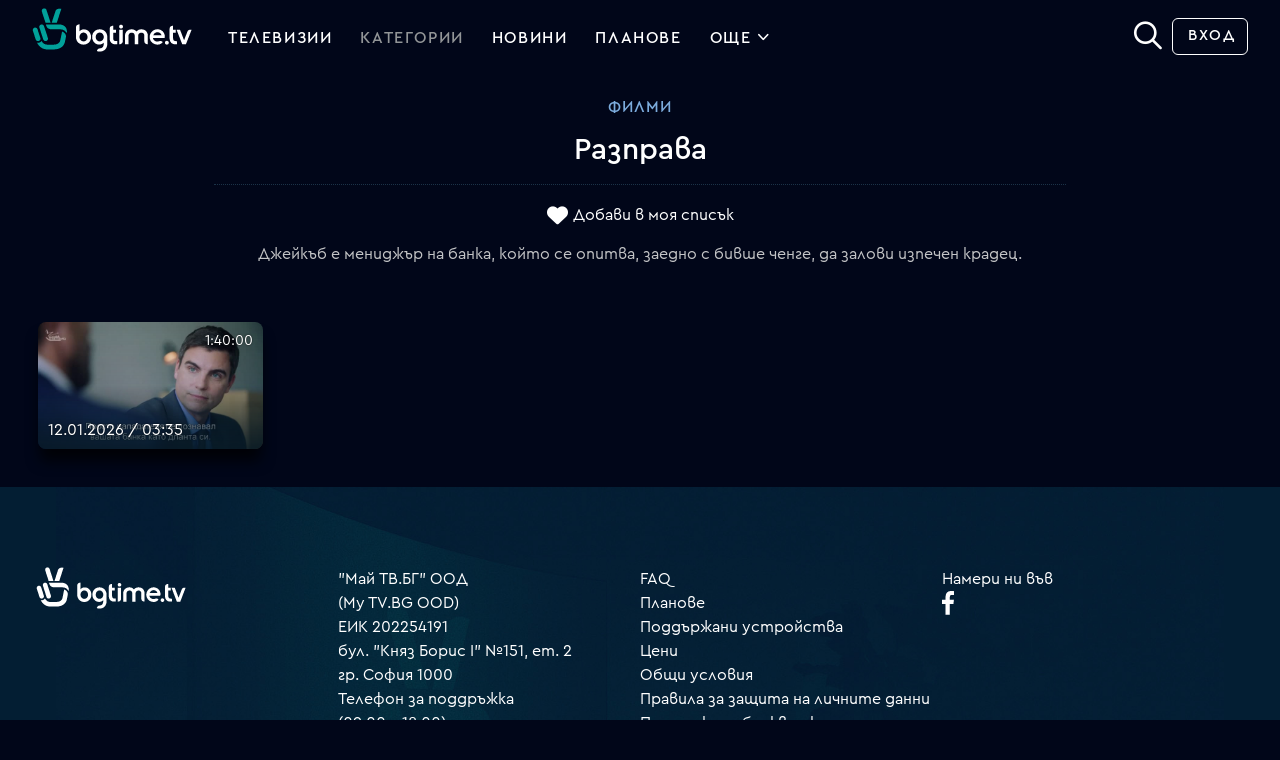

--- FILE ---
content_type: text/css
request_url: https://srv1.mytv.bg/i/css/rd2/tv.show.css?v=33.99
body_size: 2139
content:
@charset "utf-8";
.wrapper {
	background-repeat: no-repeat;
	background-size: cover;
	background-position: 0 50%;
	background-color: transparent;
}

.show-info {
	position: relative;
	text-align: center;
}
	.show-info h1 {
		margin-bottom: 15px;
		font-size: 24px;
		color: #fff;
	}
		.show-info h1 .year {
			display: block;
			font-size: 20px;
			margin-top: 10px;
			color: #bdc1ce;
		}
		.show-info .favourites-btn {
			display: inline-block;
			position: absolute;
			font-size: 0.8em;
			font-weight: 400;
			cursor: pointer;
		}
			.show-info .favourites-btn:before {
				content: '\f004';
				display: inline-block;

				line-height: 1;
				
				font-family: 'Font Awesome 5 Pro';
				font-style: normal;
				font-weight: bold;
				font-size: 2em;
				speak: none;
				text-transform: none;
				
				color: #e70026;
				-webkit-font-smoothing: antialiased;
				vertical-align: -0.13em;
			}
				.show-info .favourites-btn.added:before {
					color: #e70026;
				}
	
	.show-info h3 {
		margin: 0 auto 15px;
		color: #7cacdd;
		font-size: 16px;
		letter-spacing: 1px;
		text-transform: uppercase;
	}
		.show-info h3 a { color: #7cacdd; }
		.show-info h3 a:hover { color: rgba(124, 172, 221, 0.7); }
	.show-info p {
		box-sizing: border-box;
		max-height: 80px;
		padding-bottom: 20px;
		margin-bottom: 20px;
		overflow: hidden;
		line-height: 1.21em;
	}
	.show-info hr {
		width: 70%;
		margin: 1rem auto;
		opacity: 1;
		will-change: opacity;
		border: none;
		border-bottom: 1px dotted #1b3247;
	}
	.show-info .repeat-counter {
		font-size: 0.533em;
		font-weight: normal;
		margin-top: 14px;
		margin-bottom: 0px
	}


.show-ctrl-buttons {
	display: flex;
	justify-content: center;
	margin-bottom: 15px;
	flex-wrap: wrap;
}
	.show-ctrl-buttons .fb-share,
	.show-ctrl-buttons .favourites-btn,
	.show-ctrl-buttons .rerun_container {
		display: inline-block !important;
		margin: 4px 10px;
		color: white;
		font-size: 1em;
	}
		.show-ctrl-buttons .fb-share:hover,
		.show-ctrl-buttons .favourites-btn:hover,
		.show-ctrl-buttons .rerun_container:hover {
			color: rgba(255,255,255,0.7);
		}
		
		.show-ctrl-buttons .favourites-btn {
			position: inherit;
			white-space: nowrap;
			text-align: right;
		}
		.show-ctrl-buttons .favourites-btn:before {
			width: 22px;
			margin-right: 5px;
			margin-left: 0px;
			font-size: 21px;
			color: white;
		}
		.show-ctrl-buttons .fb-share:before {
			content: "";
			display: inline-block;
			width: 10px;
			height: 21px;
			background: transparent url(/i/ic/rd/episodes_facebook.png) 0px 0px no-repeat;
			background-size: contain;
			vertical-align: middle;
			margin-right: 5px;
			margin-left: 0px;
		}

.rerun_container {
	display: none;
}
	.reruns_button {
		display: inline-block;
		vertical-align: text-bottom;
	}
		.reruns_button:hover{
			cursor: pointer;
		}
		.reruns_button:before {
			content: "";
			display: inline-block;
			width: 20px;
			height: 25px;
			background: transparent url(/i/ic/rd/episodes_show.png) center 4px no-repeat;
			background-size: contain;
			vertical-align: middle;
			margin-right: 5px;
			margin-left: 0px;
		}
			#hide_reruns:before {
				background-image: url(/i/ic/rd/episodes_hide.png);
			}
	
	.hidden-reruns #hide_reruns {
		display: none;
	}
	#show_reruns {
		display: none;
	}
	.hidden-reruns #show_reruns{
		display: inline-block;
	}
	
	.hidden-reruns .cont-box .sparticle.repeat,
	.hidden-reruns .more_enrtries .sparticle.repeat {
		display: none;
	}
	
.tv-show-page .sparticle {
}
	.tv-show-page .sparticle:hover {
		
	}
		.tv-show-page .sparticle .img {
			background-size: 100%;
			-webkit-transition: background-size 0.1s linear;
			-moz-transition: background-size 0.1s linear;
			-o-transition: background-size 0.1s linear
			-ms-transition: background-size 0.1s linear;
			transition: background-size 0.1s linear;
		}
		.tv-show-page .sparticle:hover .img {
			background-size: 112%;
		}
	.tv-show-page .sparticle .first-title {
		margin-top: 0px;
		padding: 0;
		height: auto;
		color: #fff;
	}
	
	.tv-show-page .sparticle .description {
		display: block;
		padding-left: 0;
		color: #bdc1ce;
		overflow: hidden;
		white-space: nowrap;
		text-overflow: ellipsis;
	}
	
	.tv-show-page .sparticle.active picture::after {
		box-shadow: 0px 0px 10px 4px rgba(255, 255, 255, 0.2) inset;
	}
	.tv-show-page .sparticle.active .img {
		box-shadow: 0 0 1px 1px rgba(255, 255, 255, 0.25);
	}
	
.bgmovies .episode {
	display: inline-block;
	margin-right: 20px;
}
	.bgmovies.single-episode .episode {
		
	}
.bgmovies .entry_length {
	display: none;
}
.bgmovies  .sparticle {
	display: block;
	width: 475px;
	height: 340px;
	margin: 0 auto;
	float: none;
}
 .bgmovies  .sparticle .img {
	height: 266px;
	background-size: cover;
 }
 .bgmovies  .sparticle:hover .img {
	background-size: auto 380px;
 }
 .bgmovies .sparticle .first-title {
	display: none;
 }

 .bgmovies .sparticle .description {
	display: block;
	margin-top: 10px;
	width: 100%;
	text-align: center;
 }
	.bgmovies .split-view .menu-left {
		display: none;
	}
	.bgmovies .split-view .right-wrapper {
		text-align: center;
		margin-left: 0;
	}
	
.coming-soon {
	text-align: center;
	font-size: 26px;
	color: #7cacdd;
	margin-left: -242px;
}


.bgmovies .bg-title{
	display: block;
	margin: 0 0 20px 0;
	color: #fff;
	font-size: 26px;
	font-weight: normal;
		text-transform: lowercase;
	font-family: '-Regular', sans-serif;
}
 .bgmovies .bg-title::first-letter{
	text-transform: uppercase;
}
.bgmovies .pane-scroll{
	margin: 20px -6px 0;
}
.bgmovies .sparticle:hover .entry_overlay {
	background:none;
}
.bgmovies .sparticle .playBtnHover{
	opacity: 1 !important;
	will-change: opacity;
}
 .bgmovies .rsSlide .bContainer a, .rsSlide .bContainer h2, .rsSlide .bContainer p {
text-shadow: 0px 1px 3px #000; 
}
.bgmovies .ell{
	height: 169px;
}
.bgmovies .ell-line {
  display: inline-block;
  text-overflow: ellipsis;
  white-space: nowrap;
  word-wrap: normal;
  max-width: 100%;
}
.bgmovies .ell,
.bgmovies .ellip-line {
  position: relative;
  overflow: hidden;
}

@media only screen and (min-width: 599px) {
	.show-info h1 {
		font-size: 30px;
		margin-bottom: 15px;
	}

	.show-info p {
		margin-bottom: 2em;
	}
}

@media only screen and (max-width: 599px) {
	.coming-soon {
		margin-left: auto;
	}
}

@media only screen and (min-width: 800px) {
	
}

.fb-btn{
	display: inline-block;
	overflow: hidden;
	width: 97px;
	height: 20px;
	border-radius: 5px;
	color: white;
	text-align: center;
	background: #1776F3;
	margin-bottom: 40px;
}

.fb-btn, .loading {
	width: 97px;
	border-radius: 5px;
	background: #1776f3 url(//srv1.mytv.bg/i/ic/loader.gif) center center no-repeat;
	background-size: 10px;
}



--- FILE ---
content_type: application/javascript
request_url: https://srv1.mytv.bg/i/js/rd2/player.v9.js?v=28.55
body_size: 32877
content:
var video_players = {};
var video_players_bridge = {};
var mytv_video_interfaces = [];
var fullscreenEnabled = false;

if(window.navigator.userAgent.match(/\(linux;\su\)/i)) {
	// Шибан лайнукс на куците телевизори !!!!!!
	fullscreenEnabled = false;
} else {
	fullscreenEnabled = document.fullscreenEnabled || document.msFullscreenEnabled || document.mozFullScreenEnabled || document.webkitFullscreenEnabled;
}

window['DEBUG_LOGGING'] 		= false;

// DEFAULT APP
//window['CHROMECAST_API_KEY'] 	= 'CC1AD845';

// Production
window['CHROMECAST_API_KEY'] 	= '33FE6BFC';

// DEV APP
//window['CHROMECAST_API_KEY'] 	= '880BFD38';




function log() {
	if(!window.console || !window['DEBUG_LOGGING']) return;
	
	var args_fixed = [];
	for(var i=0; i<arguments.length; i++) {
		args_fixed.push(arguments[i]);
	}
	
	try {
		console.log.apply(window, args_fixed);
	} catch(e) {
		try {
			console.log.apply(window, args_fixed);
		} catch(e) {
			// Chrome SUCKSSSSSSSSSSSSSSSSSS!!!!!!!!!!!
			try {
				if(console.trace.bind) {
					var c = console.trace.bind(console);
					c.apply(window, args_fixed);
					delete c;
				}
			} catch(e) {
				// IE SUCKSSSSSSSSSSSSSSS MORE !!!!!!!!!!!!!!
			}
		}
	}
}





var is_android		= window.navigator.userAgent.match(/android/i);
var is_ios			= window.navigator.userAgent.match(/(ipad|iphone|ipod)/ig);
var is_lgtv			= window.navigator.userAgent.match(/(netcast)/ig) ||
						window.navigator.userAgent.match(/(web0s)/ig);
var is_smarttv		= 	window.navigator.userAgent.match(/(smarttv)/ig) ||
						window.navigator.userAgent.match(/(smart.tv)/ig) ||
						window.navigator.userAgent.match(/(inettvbrowser)/ig) ||
						window.navigator.userAgent.match(/(netcast)/ig) ||
						window.navigator.userAgent.match(/(jvc)/ig) ||
						window.navigator.userAgent.match(/(viera)/ig) ||
						window.navigator.userAgent.match(/(bravia)/ig) ||
						//window.navigator.userAgent.match(/(samsungbrowser)/ig) ||
						window.navigator.userAgent.match(/(x11;\s*linux;\s+ko-kr)/ig) ||
						window.navigator.userAgent.match(/(x11;\s*linux\s*armv7l)/ig) ||
						window.navigator.userAgent.match(/linux\s*mips/ig) ||
						window.navigator.userAgent.match(/directfb/ig) ||
						window.navigator.userAgent.match(/sraf/ig) ||
						window.navigator.userAgent.match(/hbbtv/ig) ||
						window.navigator.userAgent.match(/playstation\s*4/ig) ||
						window.navigator.userAgent.match(/(web0s)/ig);
var is_edge			= window.navigator.userAgent.match(/(edge)/ig);
var is_xbox			= window.navigator.userAgent.match(/(xbox)/ig);
var is_tizen		= window.navigator.userAgent.match(/tizen/ig);//tizen\s*.*?\.4
var is_safari		= window.navigator.userAgent.match(/version\/\d+.\d+(.\d+)?\s*safari\//ig);
var is_firefox		= window.navigator.userAgent.match(/firefox/ig);
var is_internet_exploder = window.navigator.userAgent.match(/(trident)/ig);


///////////////////////////////////
// Базов интерфейс само с основните методи
///////////////////////////////////
function VideoPlayerInterface() {
	var oThis;
	
	this._p		= null;
	
	this.player			= null;
	this.container		= null;
	
	this._settings 		= {};
	this._config 		= {};
	this._timers 		= {};
	this._intervals 	= {};
	
	this.is_fullscreen	= false;
	this.is_supported	= false;
	
	
	// Базова инициализация, само с базови настройки ако се налагат
	// Това ще е страндартния место за инициализания, ако при някой от видео интерфейсите се налага допълнителна инициализая ще се наложи да пренапишат метода.
	this.init = function(parent, settings) {
		oThis = this;
		
		this._p = parent;
		
		if(settings) this._settings = $.extend({}, this._settings, settings);
		
		this.is_supported = this.testSupport();
		
		// Проверяваме дали има дефинирана _init за допълнителна инициализация на отделния интерфейс
		if(typeof(this._init) != 'undefined') {
			this._init();
		}
		
		return this;
	}
	
	// Зарежда медията
	this.loadMedia = function(config) {
	}
	
	// Всеки видео интерфейст трябва да дестройне каквото има създадено като обекти, памет и евенти.
	this.destroy = function() {
		for (var i in this._timers) clearTimeout(this._timers[i]);
		for (var i in this._intervals) clearInterval(this._intervals[i]);
		
		this.unbindEvents();
		
		if(this._destroy) {
			try {
				this._destroy();
			} catch(e) {}
		}
		
		this.player && this.player.unload && this.player.unload();
		
		this._p.onDestroy({});
		
		delete this;
	}
	
	this.bindEvents = function() {
		if(this._bindEvents) {
			this._bindEvents();
		}
	}
	
	this.unbindEvents = function(){
		if(this._unbindEvents) {
			this._unbindEvents();
		}
	}
	
	
	////////////////////////
	this.play = function() {
		this.player.play2();
	}
	
	this.pause = function() {
		this.player.pause();
	}
	
	this.seek = function(sec) {
		this.player && this.player.seek && this.player.seek(sec);
	}

	this.setSubtitle = function(subs_sel) {
	}
	
	this.setBitrate = function(bitrate) {
	}
	
	this.setVolume = function(volume) {
		//volume от 0 до 100
	}
	
	this.getVolume = function() {
		//volume от 0 до 100
		return 100;
	}
	////////////////////////
	
	this.setTitle = function (title) {
		// Ако се налага да може интерфейса да сменя заглавието, примерно Chromecast.
	}

	this.setSpeed = function(speed) {
		// Ако може да се смени скоростта
	}
	
	this.setAspect = function(aspect) {
		// Ако може да се смени аспекта
	}
	
	this.setFullscreen = function(is_fullscreen) {
		// Ако може да се смени аспекта
		this.is_fullscreen = is_fullscreen;
	}
	
	
	// Всеки интерфейст трябва да си провери поддръжката!!! Стандартно връщаме false
	this.testSupport = function () {
		return false;
	}
}
///////////////////////////////////







///////////////////////////////////
// HTML5
///////////////////////////////////
function HTML5Interface() {
	var trottle_time_update = 1000;
	var prev_time_update = 0;
	var oThis = this;
	var start_time = 0;
	var container = null;
	
	var timeouts		= {};
	
	this.toString = function() {
		return 'HTML5';
	}
	
	this.loadMedia = function(config) {
		this.player = document.createElement('video');
		this._config = config;
		
		$(this.player).css({
			'width': 'auto',
			'height': '100%'
		})
		
		this.player.autoplay = "autoplay";
		
		if(!this._settings['external_controls'] || !fullscreenEnabled || is_android || is_ios || is_smarttv) {
			if(!is_tizen) {
				this.player.controls = true;
			}
		}
		
		if(is_ios) {
			//this.player.playsinline  = true;
		}
		
		container = $('<div style="width: ' + this._settings['width'] + ';height: ' + this._settings['height'] + ';background-color:' + this._settings['bgcolor'] + ';overflow:hidden;"></div>').appendTo($(config['container']));
		container.append(this.player);
		
		onPlayerLoaded();
		
		var video_source = '';
		
		// Ако имаме няколко битрейта
		// Симулираме bitrateswitch
		if(oThis._config['bitrates'] && config['player_settings']['clip'].url) {
			var bitrates = oThis._config['bitrates'];
			for(var i=bitrates.length-1; i>=0; i--) {
				if(bitrates[i].url.split('?')[0] == config['player_settings']['clip'].url.split('?')[0]) {
					oThis._p.onStreamsWitched(bitrates[i]);
					break;
				}
			}
		}
		
		video_source = decodeURIComponent(config['player_settings']['clip'].url+'&r='+Math.random());
		
		if(is_smarttv && !is_tizen) {//
			if(video_source.match(/live/gi)) {
				video_source += '|COMPONENT=HLS';
			}
			
			video_source = video_source.replace('https://', 'http://');
		}
		
		if(is_tizen) {
			this.player.preload = 'auto';
		}
		
		this.player.src = video_source;
		
		spinner.show();
		
		if(is_android || is_ios) {
		} else {
			this.player.load();
			this.player.play();
		}
		
		timeouts['check_ie_bulshit'] = setTimeout(function () {
			if(oThis.player.error) {
			}
		}, 2000);
	}
	
	this.testSupport = function() {
		var video = document.createElement('video');
		
		if(!video || is_edge) {
			return false;
		}
		
		if(video && video.canPlayType) { //&& !is_tizen && !is_edge
			if (video.canPlayType('video/mp4; codecs="avc1.42E01E, mp4a.40.2"') || window.navigator.userAgent.match(/(bravia)/ig)) { //
				return true;
			}
		}
		
		return false;
	}
	
	this._unbindEvents = function() {
		$(this.player).off('.html5');
	}
	
	this._destroy = function () {
		for(var i in timeouts) {
			clearTimeout(timeouts[i]);
		}
		
		this.player.pause();
		this.player.removeAttribute('src');
		this.player.load();
		
		$(this.player).remove();
		$(container).remove();
		delete this.player;
	}
	
	this.setBitrate = function (bitrate) {
		if(!this.player) return;
		
		spinner.show();
		
		var bitrates = this._config['bitrates'];
		
		if(!bitrates.length) {
			this.player.src = decodeURIComponent(this._config['player_settings']['clip'].url+'&r='+Math.random());
			return;
		}
		
		for(var i=bitrates.length-1; i>=0; i--) {
			if(bitrates[i].bitrate == bitrate) {
				start_time = this.player.currentTime;
				
				this.player.src = decodeURIComponent(bitrates[i].url+'&r='+Math.random());
				this._p.onStreamsWitched(bitrates[i]);
				
				return;
			}
		}
		
		// Нямаме съвпадение на битрейт!!!!!!!!!!!!!
		this.player.src = decodeURIComponent(bitrates[0].url+'&r='+Math.random());
		this._p.onStreamsWitched(bitrates[0]);
	}
	
	this.play = function() {
		this.player.play();
	}
	
	this.pause = function() {
		this.player.pause();
	}
	
	this.seek = function(sek) {
		this.player.currentTime = sek;
		this.play();
	}
	
	
	this.setVolume = function (volume) {
		this.player.volume = (volume / 100).toFixed(2);
	}
	
	
	this.setSpeed = function (speed) {
		this.player.playbackRate = parseFloat(speed);
		this._p.onSetSpeed(speed);
	}
	
	
	this.setAspect = function (aspect) {
		log(this.constructor.name + '.setAspect()', aspect);
		
		var css_player = {};
		
		this._p.onSetAspect(aspect);
		
		var window_aspect = parseFloat(screen.width / screen.height).toFixed(2)
		
		if(this.is_fullscreen) {
			var player_width = screen.width,
				player_height = screen.height;
		} else {
			var player_width = $(this.player).width(),
				player_height = $(this.player).height();
		}
		
		var player_aspect = parseFloat(player_width / player_height).toFixed(2),
			new_video_width = 0,
			new_video_height = 0,
			new_video_width_percent = 0,
			new_video_height_percent = 0,
			top = 0;
		
		aspect = parseFloat(aspect).toFixed(2);
		
		css_player['width'] 		= 'auto';
		css_player['height'] 		= '100%';
		css_player['margin-top']	= '0px';
		
		if(aspect == 1.00) {
			// Връщаме на оригиналния аспект
			
			new_video_width_percent 	= Math.round(100);
			new_video_height_percent	= Math.round(100);
			
			css_player['width'] = '100%';
			css_player['height'] = '100%';
			
		} else if(aspect == 2.00) {
			if(!this._p.media['aspect']) return;
			
			css_width 				= Math.round(player_width * 120);
			css_height				= Math.round(player_height * 120);
			css_player['width']		= '100%';
			css_player['height'] 	= '100%';
			
			if(css_height > window.height) {
				var top = Math.floor((window.height - css_height) / 2);
				css_player['margin-top'] = Math.ceil(top) + 'px';
			}
			
			new_video_width_percent 	= Math.round(100 * 1.2);
			new_video_height_percent	= Math.round(100 * 1.2);
			
		} else if(aspect == 3.00) {
			if(!this._p.media['aspect']) return;
			
			css_width 				= Math.round(player_width * 130);
			css_height				= Math.round(player_height * 130);
			css_player['width']		= '100%';
			css_player['height'] 	= '100%';
			
			if(css_height > window.height) {
				var top = Math.floor((window.height - css_height) / 2);
				css_player['margin-top'] = Math.ceil(top) + 'px';
			}
			
			new_video_width_percent 	= Math.round(100 * 1.3);
			new_video_height_percent	= Math.round(100 * 1.3);
		} else if(aspect == 4.00) {
			if(!this._p.media['aspect']) return;
			
			css_width 				= Math.round(player_width * 100);
			css_height				= Math.round(player_height * 130);
			css_player['width']		= '100%';
			css_player['height'] 	= '100%';
			
			if(css_height > window.height) {
				var top = Math.floor((window.height - css_height) / 2);
				css_player['margin-top'] = Math.ceil(top) + 'px';
			}
			
			new_video_width_percent 	= Math.round(100 * 1);
			new_video_height_percent	= Math.round(100 * 1.3);
		} else {
			// Променяме аспекта
			// Тъпия HTML5 винги е на FIT модел
			// Трябва да гледаме само media aspect-a
			
			if(!this._p.media['aspect']) return;
			
			if(aspect == this._p.media['aspect']) {
				new_video_width_percent 	= Math.round(100);
				new_video_height_percent	= Math.round(100);
			} else {
				if(aspect < this._p.media['aspect']) {
					new_video_height = 100;
					new_video_width = Math.round(new_video_height / aspect);
					
					if(this.is_fullscreen) {
						
						if(aspect == window_aspect) {
							new_video_width = 100;
							new_video_height = Math.round(new_video_width * aspect);
						}
					}
					
				} else {
					new_video_height = 100;
					new_video_width = Math.round(new_video_height / this._p.media['aspect'] * aspect);
				}
				
				new_video_width_percent 	= Math.round(new_video_width);
				new_video_height_percent	= Math.round(new_video_height);
			}
			
			
			
			css_player['width'] = '100%';
			css_player['height'] = '100%';
		}	
		
		
		var css_scale = 'scaleX(' + (new_video_width_percent / 100).toFixed(2) + ') scaleY(' + (new_video_height_percent / 100).toFixed(2) + ')';
		
		css_player['transform'] = css_scale;
		css_player['-webkit-transform'] = css_scale;
		css_player['-moz-transform'] = css_scale;
		
		$(this.player).css(css_player);
	}
	
	var spinner = {
		id: Math.ceil(Math.random() * 1000000),
		show: function () {
			if(is_android || is_ios || is_smarttv) {
				return;
			}
			
			if(this.cont) {
				this.hide();
			}
			this.cont = $('<div class="spinner"><div class="rotate-left"><div></div></div><div class="rotate-right"><div></div></div></div>');
			this.cont.appendTo(container);
		},
		hide : function() {
			if(this.cont) {
				$(this.cont).remove();
			}
		}
	};
	
	var onPlayerLoaded = function(config) {
		oThis._p.onPlayerLoaded();
		
		var seek_first = false;
		
		$(oThis.player)
			.on('click.html5', function(e) {
				if(oThis._p.state == 'paused') {
					oThis.play();
				}
			})
			.on('loadeddata.html5', function (e) {
			})
			.on('loadedmetadata.html5', function (e) {
				spinner.hide();
				
				if((is_android || is_ios || is_smarttv) && !is_tizen) {
					
				} else {
					if(start_time > 0) {
						oThis.player.currentTime = start_time;
					} else if(oThis._settings['start_time'] > 0) {
						if(!is_tizen) {
							oThis.player.currentTime = oThis._settings['start_time'];
						}
					}
				}
				
				oThis._p.onLoadedMetaData({
					'media': {
						'width'		: oThis.player.videoWidth,
						'height'	: oThis.player.videoHeight,
						'duration'	: parseInt(oThis.player.duration) || 0,
						'aspect'	: (oThis.player.videoWidth / oThis.player.videoHeight).toFixed(2)
					}
				});
			})
			.on('ratechange.html5', function (e) {
				oThis._p.onSetSpeed(oThis.player.playbackRate);
			})
			.on('durationchange.html5', function (e) {
				oThis._p.onTimeUpdate({
					'media': {
						'currentTime'	: oThis.player.currentTime,
						'duration'	: parseInt(oThis.player.duration) || 0
					}
				});
			})
			.on('ended.html5', function (e) {
				oThis._p.onStop({});
			})
			.on('pause.html5', function (e) {
				oThis._p.onPause({});
			})
			.on('playing.html5', function (e) {
				// Fuck Samsung!!!!!!!!!!!! Не превърта на 0-ла само на 60 при отворени плейлист
				if(is_tizen && !seek_first) {
					seek_first = true;
				}
				
				oThis._p.onPlay({});
			})
			.on('seeking.html5', function (e) {
				spinner.show();
				oThis._p.onSeekStart({});
			})
			.on('seeked.html5', function (e) {
				spinner.hide();
				oThis._p.onSeekEnd({});
			})
			.on('timeupdate.html5', function (e) {
				/*if(is_lgtv) {
					return;
				}*/
				
				var current_timer = performance ? performance.now() : (new Date()).getTime();
				
				if(prev_time_update == 0 || (current_timer - prev_time_update) >= trottle_time_update) {
					oThis._p.onTimeUpdate({
						'media': {
							'currentTime'	: oThis.player.currentTime,
							'duration'		: parseInt(oThis.player.duration) || 0
						}
					});
					
					prev_time_update = current_timer;
				}
				
				return;
			})
			.on('volumechange.html5', function (e) {
				// от 0 до 1
				oThis._p.onVolumeChange(parseInt(oThis.player.volume * 100));
			})
			.on('progress.html5', function (e) {
				if(is_lgtv) {
					return;
				}
				
				if(!oThis.player.buffered.length) {
					return;
				}
				
				var max_start = 0,
					max_end = 0;
				
				// Намираме текущия буфер
				for(var i=0; i<oThis.player.buffered.length; i++) {
					max_end = oThis.player.buffered.end(i);
					
					// Firefox e дърво и не са му правилни времената затова сравняваме само с кайното време !!!!!!!!!!!!!
					if(oThis.player.currentTime <= max_end) {
						break;
					}
				}
				
				oThis._p.onBufferProgress({
					'media': {
						'currentTime'	: oThis.player.currentTime,
						'duration'		: parseInt(oThis.player.duration),
						'bufferStart'	: max_start,
						'bufferEnd'		: max_end
					}
				});
			});
	}
	
	
	
}

HTML5Interface.prototype = new VideoPlayerInterface();
HTML5Interface.prototype.constructor = HTML5Interface;
mytv_video_interfaces.push('HTML5Interface');
///////////////////////////////////


















///////////////////////////////////
// FlowPlayer
///////////////////////////////////
function FlowPlayerInterface() {
	var oThis = this;
	var destroyed = false;
	var flowplayer_api = null;
	
	var _settings_interface  = {
		swf_player			: '/i/flow/flowplayer.commercial-3.2.18.swf?v=19',
		min_flash_version	: '10.1'
	}
	
	var params = {
		'allowFullScreen'		: "true",
		'allowscriptaccess'		: "sameDomain",
		'src'					: _settings_interface['swf_player'],
		'wmode'					: 'opaque'
	};
	
	var live_controls = {
			all: false,
			volume: true,
			mute: true,
			menu: true,
			fullscreen: true,
			right: 0,
			width: '200px',
			tooltips: {
				buttons: true,
				'menu': 'Picture Size',
				'menu1': 'Quality'
			},
			
			sliderGradient:'high',
			borderRadius:0,
			backgroundColor: '#000000',
			backgroundGradient: 'none',
			backgroundImage:'none',
			height:36
		}
	
	var window_controls = {
			all: true,
			play: true,
			volume: true,
			mute: true,
			time: true,
			scrubber: true,
			fullscreen: true,
			menu: true,
			stop: false,
			playlist: false,
			fastBackward: false,
			fastForward: false,
			slowBackward: false,
			slowForward: false,
			tooltips: {
				buttons: true,
				'menu': 'Picture Size',
				'menu1': 'Quality'
			},
			
			sliderGradient:'high',
			borderRadius:0,
			backgroundColor: '#000000',
			backgroundGradient: 'none',
			backgroundImage:'none',
			height:36
		};
		
	var fullscreen_controls = {
			all: false,
			play: true,
			volume: true,
			mute: true,
			time: true,
			scrubber: true,
			fullscreen: true,
			menu: true,
			tooltips: {
				buttons: true,
				'menu': 'Picture Size',
				'menu1': 'Quality'
			}
		};
	
	
	this.toString = function() {
		return 'Flash FlowPlayer';
	}
	
	this._init = function() {
		this._settings = $.extend({}, this._settings, _settings_interface);
		
		params['bgcolor'] = this._settings['bgcolor'];
		
		if(!this._settings['external_controls'] || !fullscreenEnabled) {
			params['wmode'] = 'window';
		}
		
		if((this._settings['controlBarMode'] == 'none' || this._settings['external_controls']) && fullscreenEnabled) {
			window_controls = {
				all: false,
				fullscreen: false,
				borderRadius		: 0,
				backgroundColor		: 'transparent',
				backgroundGradient	: 'none',
				backgroundImage		: 'none',
				height				: 36
			};
		}
	}
	
	this.testSupport = function() {
		try {
			var is_supported = swfobject && swfobject.hasFlashPlayerVersion(_settings_interface['min_flash_version']);
			
			return is_supported;
		} catch(e){
			log("No SWF object class!!!!!!");
		}
		
		return false;
	}
	
	this.getParams = function () {
		return params;
	}
	
	this._destroy = function () {
		destroyed = true;
		
		function remove_player_async() {
			if(this.player) {
				this.player.stop();
				this.player.unload && this.player.unload();
				delete this.player;
			}
		}
		
		if(this.player) {
			remove_player_async();
		} else {
			setTimeout(function () {remove_player_async();}, 1000);
		}
		
		if(flowplayer_api) {
			flowplayer_api.unload();
			flowplayer_api = null;
		}
		
		$(this.container).html('');
		
		destroyed = false;
	}
	
	this.loadMedia = function(config) {
		if(destroyed) {
			destroyed = false;
			return;
		}
		
		this._config = config;
		
		if(oThis._config['player_settings']['clip']['provider'] == 'hls') {
			oThis._settings['start_time'] = oThis._settings['start_time'] ? oThis._settings['start_time'] : 1;
			
			// Оправяме шита на превъртането!!!
			if(oThis._settings['start_time_only_flash']) {
				if(config['player_settings']['clip']['time_fix']) {
					//oThis._settings['start_time_only_flash'] -= config['player_settings']['clip']['time_fix'];
				}
				
				oThis._settings['start_time'] = oThis._settings['start_time_only_flash'];
				config['player_settings']['clip']['start'] = oThis._settings['start_time_only_flash'];
				oThis._settings['start_time_only_flash'] = 0;
			}
			
			if(config['player_settings']['clip']['start'] > 0 || oThis._settings['is_live']) {
				//oThis._settings['start_time'] = config['player_settings']['clip']['start'];
				config['player_settings']['clip']['start'] = 1;
			}
		}
		
		log(this.constructor.name+'.loadMedia()', config);
		
		config['player_settings']['plugins']['menu']['onSelect'] = function(item) { oThis.setAspect(item.aspect); return true;}
		config['player_settings']['plugins']['controls'] = $.extend(config['player_settings']['plugins']['controls'], window_controls);
		config['player_settings']['onLoad'] = function () { onPlayerLoaded(); };
		config['player_settings']['onMetaData'] = function (e) { return onMetaData(e); }
		config['player_settings']['onBeforeKeyPress'] = function (e) { return onKeyPress(e); }
		config['player_settings']['onError'] = function (number, text) {
			if(oThis._timers['flow_player_loaded_check']) {
				clearTimeout(oThis._timers['flow_player_loaded_check']);
			}
			
			oThis._p.onError({'error': { 'text': '<b>Възникна проблем при зареждане на видеото!</b><br><br>' + text}});
		};
		config['player_settings']['onFullscreen'] = function () {
			var controls = oThis.player.getControls();
			
			oThis.is_fullscreen = true;
			
			oThis.setAspect(oThis._p.media['selected_aspect']);
			
			//if((oThis._settings['controlBarMode'] == 'none' || oThis._settings['external_controls']) && fullscreenEnabled) {
				controls.setWidgets(fullscreen_controls);
				controls.css({ backgroundColor: '#000000' });
			//}
		};
		
		config['player_settings']['onFullscreenExit'] = function () {
			var controls = oThis.player.getControls();
			
			oThis.is_fullscreen = false;
			
			oThis.setAspect(oThis._p.media['selected_aspect']);
			
			//if((oThis._settings['controlBarMode'] == 'none' || oThis._settings['external_controls']) && fullscreenEnabled) {
				controls.setWidgets(window_controls);
				controls.css({ backgroundColor: 'transparent' });
			//}
		}
		
		if(window.navigator.userAgent.match(/InettvBrowser/i)) {
			// Махаме дриснята в центъра на екрана!!! Но пък няма икона за буфериране
			config['player_settings']['play'] = { opacity: 0, label: null, width: 0, height: 0, top: 0, right: 0 };
		}
		
		this.container = config['container'];
		
		// Ако нещо фейлне да зареди друг плеър!
		params.onFail = function () {
			oThis._p.disableInterface('FlowPlayerInterface');
		}
		
		flowplayer_api = flowplayer($(config['container']).attr('id'), params, config['player_settings']);
		
		// Ако нещо фейлне да зареди друг плеър!
		if(typeof(flowplayer_api) == 'undefined' || !flowplayer_api) {
			oThis._p.disableInterface('FlowPlayerInterface');
		} else {
			this._timers['flow_player_loaded_check'] = setTimeout(function () {
				if(!flowplayer_api || !flowplayer_api.isLoaded()) {
					oThis._p.disableInterface('FlowPlayerInterface');
				}
			}, 3000);
		}
	}
	
	
	
	this.setAspect = function(aspect) {
		if(!this.player) return;
		
		log(this.constructor.name + '.setAspect()', aspect);
		
		this._p.onSetAspect(aspect);
		
		if(this.is_fullscreen) {
			var player_width = screen.width,
				player_height = screen.height;
		} else {
			var player_width = $(this.container).width(),
				player_height = $(this.container).height();
		}
		
		var player_aspect = parseFloat(player_width / player_height).toFixed(2),
			new_video_width = 0,
			new_video_height = 0,
			new_video_width_percent = 0,
			new_video_height_percent = 0,
			top = 0;
		
		aspect = parseFloat(aspect).toFixed(2);
		
		if(aspect == 1.00) {
			// Връщаме на оригиналния аспект
			this.player.getClip && this.player.getClip().update({'scaling': 'fit'});
			
			new_video_width_percent 	= 100;
			new_video_height_percent	= 100;
		} else if(aspect == 2.00) {
			if(!this._p.media['aspect']) return;
			
			this.player.getClip && this.player.getClip().update({'scaling': 'scale'});
			
			if(this._p.media['aspect'] < player_aspect) {
				// Фитваме по height
				new_video_height = player_height;
				new_video_width = Math.round(new_video_height * this._p.media['aspect']);
			} else {
				// Фитваме по width
				// Понеже плеара е тъп трябва да зададем и top
				new_video_width = player_width;
				new_video_height = Math.round(new_video_width / this._p.media['aspect']);
			}
			
			new_video_width_percent 	= Math.round(new_video_width / player_width * 100 * 1.2);
			new_video_height_percent	= Math.round(new_video_height / player_height * 100 * 1.2);
		} else if(aspect == 3.00) {
			if(!this._p.media['aspect']) return;
			
			this.player.getClip && this.player.getClip().update({'scaling': 'scale'});
			
			if(this._p.media['aspect'] < player_aspect) {
				// Фитваме по height
				new_video_height = player_height;
				new_video_width = Math.round(new_video_height * this._p.media['aspect']);
			} else {
				// Фитваме по width
				// Понеже плеара е тъп трябва да зададем и top
				new_video_width = player_width;
				new_video_height = Math.round(new_video_width / this._p.media['aspect']);
			}
			
			new_video_width_percent 	= Math.round(new_video_width / player_width * 100 * 1.3);
			new_video_height_percent	= Math.round(new_video_height / player_height * 100 * 1.3);
		} else if(aspect == 4.00) {
			// Zoom + Strech
			if(!this._p.media['aspect']) return;
			
			this.player.getClip && this.player.getClip().update({'scaling': 'scale'});
			
			if(this._p.media['aspect'] < player_aspect) {
				// Фитваме по height
				new_video_height = player_height;
				new_video_width = Math.round(new_video_height * this._p.media['aspect']);
			} else {
				// Фитваме по width
				// Понеже плеара е тъп трябва да зададем и top
				new_video_width = player_width;
				new_video_height = Math.round(new_video_width / this._p.media['aspect']);
			}
			
			new_video_width_percent 	= 100;
			new_video_height_percent	= Math.round(new_video_height / player_height * 100 * 1.3);
		} else {
			this.player.getClip && this.player.getClip().update({'scaling': 'scale'});
			
			// Променяме аспекта
			if(aspect < player_aspect) {
				// Фитваме по height
				new_video_height = player_height;
				new_video_width = Math.round(new_video_height * aspect);
			} else {
				// Фитваме по width
				// Понеже плеара е тъп трябва да зададем и top
				
				new_video_width = player_width;
				new_video_height = Math.round(new_video_width / aspect);
			}
			
			new_video_width_percent 	= Math.round(new_video_width / player_width * 100);
			new_video_height_percent	= Math.round(new_video_height / player_height * 100);
		}
		
		new_video_width_percent 	= new_video_width_percent >= 97 && new_video_width_percent <= 100  ? 100 : new_video_width_percent;
		new_video_height_percent	= new_video_height_percent >= 97 && new_video_height_percent <= 100 ? 100 : new_video_height_percent;
		
		var player_css = {
			width: new_video_width_percent + '%',
			height: new_video_height_percent + '%'
		};
		
		player_css['top'] = '50%';
		player_css['left'] = '50%';
		
		if(new_video_width_percent == 100 && new_video_height_percent < 100) {
			var top = Math.floor((100 - new_video_height_percent) / 2);
			player_css['top'] = Math.ceil(top / 100 * player_height) + 'px';
		}
		
		if(new_video_height_percent > 100) {
			player_css['top'] = '50%';
		}
		
		if(new_video_width_percent > 100) {
			player_css['left'] = '50%';
		}
		
		this.player.getScreen().css(player_css);
	}
	
	this.setBitrate = function (bitrate) {
		// Сменяме ръчно
		if(oThis._config['bitrates']) {
			var bitrates = oThis._config['bitrates'];
			for(var i=bitrates.length-1; i>=0; i--) {
				if(bitrates[i].bitrate == bitrate) {
					var check_for_new_streams = bitrates[i].url.match(/t1/gi);
					
					if(oThis._settings['is_live'] && !check_for_new_streams) {
						oThis._settings['start_time'] = 1;
					} else {
						oThis._settings['start_time'] = oThis._p.media.currentTime;
					}
					
					oThis._p.onStreamsWitched(bitrates[i]);
					
					oThis._config['player_settings']['clip']['url'] = decodeURIComponent(bitrates[i].url);
					oThis.loadMedia(oThis._config);
					
					return;
				}
			}
		}
	}
	
	this.play = function() {
		this.player.play();
	}
	
	this.pause = function() {
		this.player.pause();
	}
	
	this.setVolume = function (volume) {
		this.player.setVolume(volume);
	}
	
	
	// EVENTS
	var onPlayerLoaded = function() {
		oThis.player = $f(oThis._settings['container']);
		
		//oThis.player.loadPlugin("mousemove", "/i/flow/mousemove.swf?v=0.14");
		
		oThis._p.onPlayerLoaded();
	}
	
	var onMetaData = function() {
		var clip = oThis.player.getClip();
		// Симулираме bitrateswitch
		if(oThis._config['bitrates']) {
			var bitrates = oThis._config['bitrates'];
			for(var i=bitrates.length-1; i>=0; i--) {
				if(bitrates[i].url.split('?')[0] == clip.url.split('?')[0]) {
					oThis._p.onStreamsWitched(bitrates[i]);
					break;
				}
			}
		}
		
		if(oThis._settings['start_time']) {
			var first = true;
			clip.onStart(function() {
				
				if(first) {
					if(oThis._settings['is_live']) {
						//oThis.player.seek(1);
					} else {
						if(oThis._settings['start_time'] > 0) {
							oThis.player.seek(parseInt(oThis._settings['start_time']));
						}
					}
					
					first = false;
				}
				
				oThis._p.onPlay({});
			});
		} else {
			clip.onStart(function () {
				oThis._p.onPlay({});
			});
		}
		
		clip.onResume(function (e) {
			oThis._p.onPlay({});
		});
		
		clip.onBeforePause(function () {
			/*if(oThis._settings['is_dvr'] || typeof(oThis._settings['is_dvr']) == 'undefined') {
				return true;
			} else {
				return false;
			}*/
		});
		
		clip.onPause(function () {
			/*if(oThis._settings['is_dvr'] || typeof(oThis._settings['is_dvr']) == 'undefined') {
				oThis._p.onPause({});
				return true;
			} else {
				return false;
			}*/
			
			oThis._p.onPause({});
		});
		
		clip.onBeforeSeek(function () {
			oThis._p.onSeekStart({});
		});
		
		clip.onSeek(function (e) {
			var status = oThis.player.getStatus();
			var event = {
				'media': {
					'currentTime'	: status['time'],
					'duration'		: parseInt(clip.duration)
				}
			};
			oThis._p.onSeekEnd(event);
			
		});
		
		clip.onFinish(function (e) {
			oThis._p.onEnded({});
		});
		
		if(clip.bitrates) {
			oThis._p.onQualityChanged(clip.bitrates);
		}
		
		var states = {
				'-1': 'unloaded',
				'0': 'loaded',
				'1': 'unstarted',
				'3': 'playing',
				'4': 'paused',
				'5': 'ended'
			};
		
		// Fake ontimeupdate
		if(oThis._intervals['timeupdate']) clearInterval(oThis._intervals['timeupdate']);
		
		oThis._intervals['timeupdate'] = setInterval(function () {
			if(!oThis.player) {
				clearInterval(oThis._intervals['timeupdate']);
				delete oThis._intervals['timeupdate'];
				return;
			}
			
			var status = oThis.player.getStatus();
			
			oThis._p.onTimeUpdate({
				'media': {
					'currentTime'	: status['time'],
					'duration'		: parseInt(clip.duration),
					'bufferStart'	: status['bufferStart'],
					'bufferEnd'		: status['bufferEnd']
				},
				'state': states[status['state']]
			});
		}, 1 * 1000);
		
		
		// Имитираме зареждане на буфера през 10 секунди
		if(oThis._intervals['fake_onbufferprogress']) clearInterval(oThis._intervals['fake_onbufferprogress']);
		
		oThis._intervals['fake_onbufferprogress'] = setInterval(function () {
			if(!oThis.player) {
				clearInterval(oThis._intervals['fake_onbufferprogress']);
				delete oThis._intervals['fake_onbufferprogress'];
				return;
			}
			
			var status = oThis.player.getStatus();
			
			oThis._p.onBufferProgress({
				'media': {
					'currentTime'	: status['time'],
					'duration'		: parseInt(clip.duration),
					'bufferStart'	: status['bufferStart'],
					'bufferEnd'		: status['bufferEnd']
				}
			});
		}, 4 * 1000);
		
		
		
		// Няма мета данни в началото!!!!! Гъбня на плеъра !!!!!!
		if(oThis._intervals['onloadedmetadata_iterval']) clearInterval(oThis._intervals['onloadedmetadata_iterval']);
		
		oThis._intervals['onloadedmetadata_iterval'] = setInterval(function () {
			
			if((clip.width / clip.height).toFixed(2) == 1.00) {
				oThis.player.getScreen().css({
					width: '99%',
					height: '100%'
				});
				
				setTimeout(function () {
					oThis.player.getScreen().css({
						width: '100%',
						height: '100%'
					});
				}, 1000);
			}
			
			if(clip.width != 320) {
				clearInterval(oThis._intervals['onloadedmetadata_iterval']);
				
				oThis._p.onLoadedMetaData({
					'media': {
						'width'		: clip.width,
						'height'	: clip.height,
						'duration'	: parseInt(clip.duration),
						'aspect'	: parseFloat(clip.width / clip.height).toFixed(2)
					}
				});
				
				if(oThis['_settings']['aspect_ratio']) {
					oThis.setAspect(oThis['_settings']['aspect_ratio']);
				}
			}
			
		}, 500);
		
		
		oThis.player.onVolume(function (e) {
			oThis._p.onVolumeChange(parseInt(e));
		});
		
		// Предизвикваме упдейт, за да може външните евенти да се упнат
		// Flow player e дрисня и се мисли за много "умен" и ако не е променено volumeto не извиква евента затова го викаме директно
		oThis._p.onVolumeChange(oThis.player.getVolume());
	}
	
	
	function onKeyPress(e) {
		oThis._p.onKeyPress(e);
		
		// Пускаме итенрвала (32) да мине по реда, за да може да се натиска play / pause ако не е live
		if(oThis['_settings']['external_controls'] && fullscreenEnabled && e != 32) {
			return false;
		}
		
		return true;
	}
	
	
}

FlowPlayerInterface.prototype = new VideoPlayerInterface();
FlowPlayerInterface.prototype.constructor = FlowPlayerInterface;
mytv_video_interfaces.push('FlowPlayerInterface');
///////////////////////////////////









///////////////////////////////////
// OSMFPlayer
///////////////////////////////////
function OSMFPlayerInterface() {
	var oThis = this;
	var container = null;
	var first = true;
	var playpause_fix_of_shitty_player = false;
	
	var _settings_interface  = {
		swf_player			: '/i/MyTvSMPPreloader.v6_nobuffer.swf?v=19',
		install_swf			: '/i/expressInstall.swf',
		settings_url		: '/api/player_config.do',
		min_flash_version	: '10.1'
	}
	
	var params = {
		'allowFullScreen'		: "true",
		'allowscriptaccess'		: "sameDomain",
		'src'					: _settings_interface['swf_player'],
		'wmode'					: 'opaque'
	};
	
	this.toString = function() {
		return 'OSMFPlayer';
	}
	
	this._init = function() {
		this._settings = $.extend({}, this._settings, _settings_interface);
		
		params['bgcolor'] = this._settings['bgcolor'];
	}
	
	this._destroy = function(){
		try { this.player.pause && this.player.pause(); } catch(e) {};
		try { this.player.unload && this.player.unload(); } catch(e) {};
		
		$(this.player).remove();
		delete this.player;
	}
	
	this.testSupport = function() {
		return window.swfobject && window.swfobject.hasFlashPlayerVersion(_settings_interface['min_flash_version']);
	}
	
	this.getParams = function () {
		return params;
	}
	
	this.loadMedia = function(config) {
		this._config = config;
		
		log(this.constructor.name+'.loadMedia()', config);
		
		video_players_bridge[oThis._p.id+'_fuck_osmf'] = this;
		
		if(!$('#'+oThis._p.id+'_fuck_osmf').length) {
			$('<div id="'+oThis._p.id+'_fuck_osmf"></div>').appendTo(this._p.container);
		}
		
		var flashvars = {
			video_key					: this._settings['video_key'],
			autoPlay					: this._settings['autoplay'],
			optimizeInitialIndex		: true,
			optimizeBuffering			: true,
			initialBufferTime			: 10,
			expandedBufferTime			: 600,
			minContinuousPlayback		: 60,
			player_settings_url			: this._settings['settings_url'],
			scaleMode					: this._settings['scaleMode'] || 'letterbox',
			javascriptCallbackFunction	: "OSMFPalyerBridge",
			highQualityThreshold		: 1200,
			streamType					: 'vod'
			
			//, rtmpNetConnectionFactoryTimeout: 10
			//, multicastNetConnectionFactoryTimeout: 10
			//, streamType: [live, recorded, dvr]
			//,controlBarMode:  'none' //[docked, floating, none]
			//,showVideoInfoOverlayOnStartUp : true
		};
		
		/*if(oThis._config['player_settings']['clip']['provider'] == 'hls') {
			this._settings['start_time'] = this._settings['start_time'] ? this._settings['start_time'] : 1;
		}*/
		
		if(this._settings['start_time'] > 1){
			flashvars['start_time'] = this._settings['start_time'];
		}
		
		
		flashvars = $.extend(flashvars, {
			plugin_hls		: '/i/OSMFHLSPlugin.v5.swf'
		});
		
		if(navigator.userAgent.match(/smart\s?tv/ig)) params['wmode'] = 'window';
		
		var attributes = {
			id		: oThis._p.id+'_fuck_osmf',
			name	: oThis._p.id+'_fuck_osmf'
		};
		
		setTimeout(function () {
			
			swfobject.embedSWF(oThis._settings['swf_player'], oThis._p.id+'_fuck_osmf', '100%', '100%', "10.1", _settings_interface['install_swf'], flashvars, params, attributes, function(e) {
				if(e && e['success']) {
					onPlayerLoaded();
				} else {
					oThis._p.disableInterface('OSMFPlayerInterface');
				}
			});
			
		}, 0);
		
		
		if(oThis._config['bitrates'] && config['player_settings']['clip'].url) {
			var bitrates = oThis._config['bitrates'];
			for(var i=bitrates.length-1; i>=0; i--) {
				if(bitrates[i].url.split('?')[0] == config['player_settings']['clip'].url.split('?')[0]) {
					oThis._p.onStreamsWitched(bitrates[i]);
					break;
				}
			}
		}
	}
	
	this.setBitrate = function (bitrate) {
		// Сменяме ръчно
		if(oThis._config['bitrates']) {
			var bitrates = oThis._config['bitrates'];
			for(var i=bitrates.length-1; i>=0; i--) {
				if(bitrates[i].bitrate == bitrate) {
					oThis._settings['start_time'] = oThis._p.media.currentTime;
					
					first = true;
					oThis.player.setMediaResourceURL(decodeURIComponent(bitrates[i].url));
					oThis._p.onStreamsWitched(bitrates[i]);
					
					return;
				}
			}
		}
	}
	
	
	// EVENTS
	var onPlayerLoaded = function() {
		oThis.player = $('#'+oThis._p.id+'_fuck_osmf').get(0);
		oThis.player.tabIndex = 100;
		$(oThis.player).attr({'tabindex': 100});
		oThis._p.onPlayerLoaded();
	}
	
	this.ondurationchange = function(e) {
		oThis._p.onTimeUpdate({
			'media': {
				'currentTime'	: e.currentTime,
				'duration'	: parseInt(e.duration)
			}
		});
	}
	
	this.onloadedmetadata = function (e) {
		oThis._p.onLoadedMetaData({
			'media': {
				'width'		: e.videoWidth,
				'height'	: e.videoHeight,
				'aspect'	: parseFloat(e.videoWidth / e.videoHeight).toFixed(2)
			}
		});
		
		if(oThis._settings['start_time']) {
			
			if(first) {
				if(oThis._settings['is_live']
				   || oThis._settings['is_dvr']
				   || oThis._config['player_settings']['clip']['provider'] == 'hls') {
					if(oThis._settings['start_time'] == 1) {
						oThis.player.seek(oThis._settings['start_time'] + 4);
					}
					playpause_fix_of_shitty_player = true;
					first = false;
				} else {
					oThis.player.seek(parseInt(oThis._settings['start_time']));
				}
				
				return;
			}
		}
	}
	
	this.ontimeupdate = function(e) {
		if(playpause_fix_of_shitty_player) {
			oThis.player.pause();
			oThis.player.play2();
			playpause_fix_of_shitty_player = false;
		}
		
		oThis._p.onTimeUpdate({
			'media': {
				'currentTime'	: e.currentTime,
				'duration'		: parseInt(e.duration)
			}
		});
	}
	
	this.onpause = function(e) {
		oThis._p.onPause({});
	}
	
	this.onplay = function(e) {
		oThis._p.onPlay({});
	}
	
	this.onseeked = function(e) {
		oThis._p.onSeekEnd({});
	}
}



function OSMFPalyerBridge(playerId, eventName, updatedProperties) {
	//log(playerId, eventName, updatedProperties);
	if(video_players_bridge[playerId]) {
		//log(eventName, video_players[playerId]['on'+eventName]);
		video_players_bridge[playerId]['on'+eventName] && video_players_bridge[playerId]['on'+eventName](updatedProperties);
	}
}



OSMFPlayerInterface.prototype = new VideoPlayerInterface();
OSMFPlayerInterface.prototype.constructor = OSMFPlayerInterface;
mytv_video_interfaces.push('OSMFPlayerInterface');
///////////////////////////////////









///////////////////////////////////
// ChromeCast
///////////////////////////////////
function ChromeCastInterface() {
	var oThis 			= this,
		API_KEY			= window['CHROMECAST_API_KEY'],
		device_list		= [],
		session			= null,
		currentMedia	= null,
		start_time		= 0,
		currentBitrate	= 800,
		fix_duration	= 0,
		container 		= null,
		currentState	= 0;
	
	
	this.toString = function() {
		return 'Chromecast';
	}
	
	// Фейкваме съвместимостс HTML5
	this.player = {
		play: function () {
			if(currentMedia && currentMedia['media']) { //&& currentMedia['media']['customData'] && currentMedia['media']['customData']['video_key'] == oThis._settings['video_key']
				currentMedia.play(null,
					mediaCommandSuccessCallback.bind(this, "Play " + currentMedia.sessionId),
					onMediaError);
			}
			
			oThis._p.onPlay({});
		},
		pause: function() {
			if(currentMedia) {
				currentMedia.pause(null,
					mediaCommandSuccessCallback.bind(this, "Pause " + currentMedia.sessionId),
					onMediaError);
			}
			
			oThis._p.onPause({});
		},
		seek: function (sec) {
			if(!currentMedia) return;
			
			var request = new chrome.cast.media.SeekRequest();
			request.currentTime = sec;
			
			currentMedia.seek(request,
				mediaCommandSuccessCallback.bind(this, "Seek " + currentMedia.sessionId),
				onMediaError);
			
			oThis._p.onPause({});
		}
	}
	
	try {
		Object.defineProperty(this.player, 'src', {
			val: null,
			get: function() { return this.val; },
			set: function(newValue) {
				if(session) {
					// Имаме сесия
					var old_val = this.val;
					if(newValue != this.val) {
						this.val = newValue;
						
						// Смяна на битрейта само ако преди това сме имали стойност
						if(old_val) {
							ccLoadMedia(true);
						}
					}
				} else {
					this.val = newValue;
				}
			},
			enumerable		: true,
			configurable	: true
		});
		
		
		Object.defineProperty(this.player, 'currentTime', {
			val1: null,
			get: function() { return this.val1; },
			set: function(newValue) {
				this.val1 = newValue;
			},
			enumerable		: true,
			configurable	: true
		});
	} catch(e) {
		// IE SUCKSSSSSSSSSSSSSSSSSSSSSSSSSSSSSSSSSS
	}
	
	////////////////////////////////
	
	this.testSupport = function () {
		//window.navigator.userAgent.match(/chrome/i)
		return window.chrome && window.chrome.cast ? true : false;
	}
	
	this._bindEvents = function () {
		$('body').on('click.chromecast', '.cc_connect', function () {
			if(!session) {
				chrome.cast.requestSession(sessionListener, function () {
					log('Cant connect', arguments);
				});
			} else {
				ccLoadMedia();
			}
		});
		
		
		$('body').on('click.chromecast', '.cc_stop', function () {
			oThis.stop();
		});
		
		
		this._intervals['timeupdate'] = setInterval(function() {
			if(currentMedia && currentMedia['playerState'] == chrome.cast.media.PlayerState.PLAYING) {
				currentMedia.getStatus();
			}
		}, 2000);
	}
	
	this._unbindEvents = function() {
		$(this.player).off('.chromecast');
	}
	
	this._destroy = function () {
		$('html').toggleClass('casting', false);
		
		if(currentMedia) {
			currentMedia.removeUpdateListener(onMediaMessage);
		}
		
		if(session) {
			session.removeMessageListener('urn:x-cast:mytv.vinterface', receiveMessage);
		}
	}
	
	this._init = function () {
		fix_duration = 0;
		
		if(window.fuck_google_session) {
			session = window.fuck_google_session;
			
			session.addMessageListener('urn:x-cast:mytv.vinterface', receiveMessage);
			session.sendMessage('urn:x-cast:mytv.vinterface', { 'command': 'fix_duration' }, function () { }, function () { });
		}
		
		initializeCastApi();
	}
	
	this.loadMedia = function(config) {
		this._config = config;
		
		// Ако имаме няколко битрейта
		if(config['bitrates']) {
			if(config['player_settings']['clip'].url) {
				this.player.src = decodeURIComponent(config['player_settings']['clip'].url);
				
				var bitrates = this._config['bitrates'];
				for(var i=bitrates.length-1; i>=0; i--) {
					
					if(bitrates[i].url.split('?')[0] == this.player.src.split('?')[0]) {
						currentBitrate = bitrates[i].bitrate;
						
						this._p.onStreamsWitched(bitrates[i]);
						break;
					}
				}
			} else {
				this.player.src = decodeURIComponent(config['bitrates'][0].url);
				currentBitrate = config['bitrates'][0].bitrate;
			}
			
		} else if(config['player_settings']) {
			this.player.src = decodeURIComponent(config['player_settings']['clip'].url);
		}
		
		$('.cc_info').remove();
		
		container = $('\
				<div class="cc_info">\
					<p>&nbsp;</p>\
					<a class="cc_connect">Checking...</a>\
					<a class="cc_stop">Stop</a>\
				</div>\
			</div>').appendTo($(config['container']));
		
		this._bindEvents();
		
		if(!session) {
			try {
				var sessionRequest = new chrome.cast.SessionRequest(API_KEY);
				chrome.cast.requestSession(sessionListener, function () {}, sessionRequest);
			} catch(e) {
				log(e, e.stack);
			}
			
		} else {
			ccLoadMedia();
		}
	}
	
	this.setVolume = function(volume) {
		if(currentMedia) {
			var request = new chrome.cast.media.VolumeRequest({
				level: (volume / 100).toFixed(1),
				muted: volume == 0 ? true : false
			});
			
			currentMedia.setVolume(request, function() { oThis._p.onVolumeChange(parseInt(volume)); }, function() {});
		}
	}
	
	this.setBitrate = function (bitrate) {
		var bitrates = this._config['bitrates'];
		
		if(!bitrates.length) {
			this.player.src = decodeURIComponent(this._config['player_settings']['clip'].url);
			return;
		}
		
		for(var i=bitrates.length-1; i>=0; i--) {
			if(bitrates[i].bitrate == bitrate) {
				start_time 		= this.player.currentTime;
				currentBitrate	= bitrates[i].bitrate;
				
				this.player.src = decodeURIComponent(bitrates[i].url);
				this._p.onStreamsWitched(bitrates[i]);
				
				return;
			}
		}
		
		// Нямаме съвпадение на битрейт!!!!!!!!!!!!!
		this.player.src = decodeURIComponent(bitrates[0].url);
		this._p.onStreamsWitched(bitrates[0]);
	}
	
	this.setAspect = function(aspect) {
		if(session) {
			session.sendMessage('urn:x-cast:mytv.vinterface',
				{
					'command'		: 'setAspect',
					'aspect' 		: aspect
				},
				function () {
					oThis._p.onSetAspect(aspect);
				},
				function () {
					// ERROR
				});
		}
	}
	
	this.stop = function () {
		$('html').toggleClass('casting', false);
		
		if(currentMedia) {
			currentMedia.stop(null, function () {
				currentMedia = null;
			});
			
			currentMedia.removeUpdateListener(onMediaMessage);
		}
		
		if(session) {
			session.stop();
			session.removeMessageListener('urn:x-cast:mytv.vinterface', receiveMessage);
			window.fuck_google_session = null;
			session = null;
		}
		currentMedia = null;
		
		container.remove();
		
		oThis._p.onStop({});
	}
	
	
	this.play = function () {
		this.player.play();
	}
	
	var retry = 5;
	var initializeCastApi = function() {
		$('html').toggleClass('casting', false);
		
		if(session) {
			currentMedia = session.media[0];
			
			$('html').toggleClass('casting', true);
			
			if(currentMedia) {
				currentMedia.addUpdateListener(onMediaMessage);
			}
			
			oThis.is_supported = true;
			
			if(!checkCurrentMedia(true)) {
				setTimeout(function () {
					oThis._p.forceInterface('ChromeCastInterface');
				}, 1000);
			}
		} else {
			try {
				var sessionRequest = new chrome.cast.SessionRequest(API_KEY);
				var apiConfig = new chrome.cast.ApiConfig(
					sessionRequest,
					sessionListener,
					onReceiverList,
					chrome.cast.AutoJoinPolicy.ORIGIN_SCOPED,
					chrome.cast.DefaultActionPolicy.CREATE_SESSION);
				
				chrome.cast.initialize(apiConfig,
					function () {
						oThis.is_supported = true;
						
						log('Cromecast initialize OK', arguments);
						$('.cc_info p').show().html('');
						$('.cc_connect').show().html('Connect');
					},
					function () {
						log('initialize Error', arguments);
					});
				
				
			} catch(e) {
				// Chrome cast API suckssssssssssssssssssssss!!!!!!!!!!!!!!!!!!!!!!!!!!!!!!
				retry--;
				retry && setTimeout(function() {
					initializeCastApi();
				}, 1000);
			}
		}
	}
	
	var onReceiverList = function (is_avaible) {
		if(is_avaible) {
			log('is_avaible', is_avaible);
			
			switch(is_avaible) {
				case 'unavailable':
					
				break;
				
				case 'available':
					
				break;
			}
		}
	}
	
	var checkCurrentMedia = function(force_reload) {
		if(!currentMedia || !currentMedia['media'] || !currentMedia['media']['customData']) return false;
		
		var check1 = currentMedia['media']['customData']['video_key'];
		var check2 = oThis._settings['tracking_key'];
		
		if((check1 == check2 || check2 == '') && !force_reload) {
			ccUpdateInfo(currentMedia);
			
			return true;
		}
		
		return false;
	}
	
	var ccLoadMedia = function(force_reload) {
		if(checkCurrentMedia(force_reload)) return;
		
		var mediaInfo = new chrome.cast.media.MediaInfo(oThis.player.src, 'application/x-mpegURL'); //,
		
		mediaInfo.metadata = !mediaInfo.metadata ? {} : mediaInfo.metadata;
		mediaInfo.metadata['title'] = oThis._settings['video_title'].strip_tags();
		
		mediaInfo.customData = {
			'is_live'		: oThis._settings['is_live'] || oThis._settings['is_dvr'],
			'video_key'		: oThis._settings['tracking_key'],
			'title'			: oThis._settings['video_title'].strip_tags(),
			'bitrate'		: currentBitrate
		};
		
		var storage_settings = JSON.parse(localStorage.getItem('settings')) || {}
		
		if(storage_settings['adv'] == 'on') {
			try {
				mediaInfo.customData['time_from'] = oThis._config['player_settings']['clip']['start_time'];
			} catch(e) {}
			
			try {
				mediaInfo.customData['time_offset_fix'] = oThis._config['player_settings']['clip']['time_fix'];
			} catch(e) {}
			
			try {
				mediaInfo.customData['adv'] = oThis._config['player_settings']['clip']['adv'];
			} catch(e) {}
			
			try {
				mediaInfo.customData['drifts'] = oThis._config['player_settings']['clip']['drifts'];
			} catch(e) {}
		}
		
		// Ако сменяме битрейта зареждаме текущото време
		if(start_time) {
			//mediaInfo.customData['start_time'] = start_time;
			start_time = 0;
		}
		
		var request = new chrome.cast.media.LoadRequest(mediaInfo);
		
		session.loadMedia(request, onMediaDiscovered.bind(this, 'loadMedia'), onMediaError);
	}
	
	var ccUpdateInfo = function(media) {
		if(!oThis._p.vinterface || oThis._p.vinterface.constructor.name != 'ChromeCastInterface') {
			return;
		}
		
		try {
			oThis._p.onLoadedMetaData({
				'media': {
					'currentTime'	: media.getEstimatedTime(),
					'duration'		: parseInt(media['media'].duration) || fix_duration,
					'aspect'		: (16 / 9).toFixed(2)
				}
			});
			
			oThis._p.onVolumeChange(parseInt(media['volume'].level * 100));
		} catch(e) {
			log(e);
		}
		
		var statusText = 'В момента гледате: ' + media['media'] && media['media']['customData'] ? media['media']['customData']['title'] : (media['media']['metadata'] ? media['media']['metadata']['title'] : '');
		session.statusText = statusText;
		$('.cc_info p').show().html(statusText);
		
		var bitrates = oThis._config['bitrates'];
		
		if(!bitrates) {
			return;
		}
		
		for(var i=bitrates.length-1; i>=0; i--) {
			if(bitrates[i].bitrate <= currentBitrate) {
				oThis._p.onStreamsWitched(bitrates[i]);
				break;
			}
		}
		
	}
	
	var sessionListener = function(e) {
		log('New session ID: ' + e.sessionId);
		
		$('.cc_connect').hide();
		$('.cc_stop').hide();
		
		$('html').toggleClass('casting', true);
		
		session = e;
		window.fuck_google_session = session;
		
		e.addUpdateListener(sessionUpdateListener.bind(this));
		e.addMessageListener('urn:x-cast:mytv.vinterface', receiveMessage.bind(this));
		e.sendMessage('urn:x-cast:mytv.vinterface', { 'command': 'fix_duration' }, function () { }, function () { });
		
		if (session.media.length != 0) {
			if(session.media[0] && session.media[0]['media'] && session.media[0]['media']['customData'] && session.media[0]['media']['customData']['video_key'] != oThis._settings['tracking_key']) {
				// На друга страница сме не зареждаме медията
				ccUpdateInfo(session.media[0]);
				$('.cc_connect').show().html('Load this video');
			} else {
				// Първо оправяме сорса, че иначе ще стане мазало.
				currentMedia = session.media[0];
				currentMedia.addUpdateListener(onMediaMessage);
				
				ccUpdateInfo(currentMedia);
				
				mediaCheckState();
				$('.cc_stop').css({'display': 'block'});
			}
			
		} else {
			ccLoadMedia();
		}
		
		oThis._p.onSessionLoaded(session);
	}
	
	var receiveMessage = function (namespace, msg) {
		var msg_parsed = JSON.parse(msg);
		
		switch(msg_parsed['cmd']) {
			case 'fix_duration':
				fix_duration = msg_parsed['duration'];
			break;
		}
	}
	
	var onMediaDiscovered = function(how, media) {
		currentMedia = media;
		currentMedia.addUpdateListener(onMediaMessage);
		
		ccUpdateInfo(currentMedia);
		
		$('.cc_connect').hide();
		$('.cc_stop').css({'display': 'block'});
	}
	
	var mediaCheckState = function() {
		switch(currentMedia['playerState']) {
			case chrome.cast.media.PlayerState.PLAYING:
				
				if(!currentState || currentState != chrome.cast.media.PlayerState.PLAYING) {
					oThis._p.onPlay({
						'media': {
							'currentTime'	: currentMedia.currentTime,
							'duration'		: parseInt(currentMedia['media'].duration),
							'bufferStart'	: 0,
							'bufferEnd'		: 0
						}
					});
				} else {
					oThis.player.currentTime = currentMedia.currentTime;
					
					oThis._p.onTimeUpdate({
						'media': {
							'currentTime'	: currentMedia.currentTime,
							'duration'		: fix_duration || parseInt(currentMedia['media'].duration),
							'bufferStart'	: 0,
							'bufferEnd'		: 0
						}
					});
				}
				
			break;
			
			case chrome.cast.media.PlayerState.PAUSED:
				
				if(!currentState || currentState != chrome.cast.media.PlayerState.PAUSED) {
					oThis._p.onPause({
						'media': {
							'currentTime'	: currentMedia.getEstimatedTime(),
							'duration'		: parseInt(currentMedia['media'].duration),
							'bufferStart'	: 0,
							'bufferEnd'		: 0
						}
					});
				}
			break;
			
			case chrome.cast.media.PlayerState.IDLE:
				
			break;
			
			case chrome.cast.media.PlayerState.BUFFERING:
				oThis._p.onBuffering({});
			break;
		}
		
		currentState = currentMedia['playerState'];
	}
	
	var onMediaMessage = function(event) {
		if(event) {
			mediaCheckState();
		}
	}
	
	var mediaCommandSuccessCallback = function(info) {
		log(info);
	}
	
	var onMediaError = function() {
		log('onMediaError', arguments);
	}
	
	var sessionUpdateListener = function(isAlive) {
		if (!isAlive) {
			// Първо пускаме stop
			oThis.stop();
			session && session.removeMessageListener('urn:x-cast:mytv.vinterface', receiveMessage);
			session = null;
			window.fuck_google_session = null;
		}
	};
}

ChromeCastInterface.prototype = new VideoPlayerInterface();
ChromeCastInterface.prototype.constructor = ChromeCastInterface;
mytv_video_interfaces.push('ChromeCastInterface');
///////////////////////////////////





























///////////////////////////////////
// HLS през JS MediaSource
///////////////////////////////////
function MediaSourceHLSInterface() {
	var oThis = this;
	var mediaElement,
		fixed_duration = 0,
		container;
	
	var start_time = 0,
		last_currentTime = 0,
		force_seek = 10;
	
	
	var spinner = {
		id: Math.ceil(Math.random() * 1000000),
		show: function () {
			if(is_android || is_ios || is_smarttv) {
				return;
			}
			
			if(this.cont) {
				this.hide();
			}
			this.cont = $('<div class="spinner"><div class="rotate-left"><div></div></div><div class="rotate-right"><div></div></div></div>');
			this.cont.appendTo(container);
		},
		hide : function() {
			if(this.cont) {
				$(this.cont).remove();
			}
		}
	};
	
	this.toString = function() {
		return 'Media Source';
	}
	
	this._init = function() {
		mediaElement = document.createElement('video');
		mediaElement.autoplay = 'autoplay';
		
		if(!fullscreenEnabled || is_android || is_ios || is_smarttv || !oThis._settings['external_controls']) {
			if(!is_tizen) {
				mediaElement.controls = true;
			}
		}
		
		$(mediaElement).css({
			'width': '100%',
			'height': '100%'
		});
	}
	
	this._destroy = function () {
		if(this.player && this.player.destroy) {
			try { this.player.destroy(); } catch(e) { }
		}
		
		spinner.hide();
		
		try { $(mediaElement).remove(); } catch(e) {  }
		
		
		this.player = null;
	}
	
	this._bindEvents = function () {
		
	}
	
	this._unbindEvents = function() {
		if(this.player) {
			$(this.player.media).off('.html5');
		}
	}
	
	this.testSupport = function () {
		if(typeof(window.Hls) == 'undefined') {
			return false;
		}
		
		// Fuck М$!!!!!!!!!!!!!!!!!!!!!!!!
		if(is_edge) {
			var video = document.createElement('video');
			var res = video.canPlayType('video/mp4');
		}
		
		return window.Hls && Hls.isSupported() && !is_internet_exploder; // && (!is_safari || is_xbox); //&& !is_edge
	}
	
	
	this.fix_auto_level = function(start) {
		if(oThis.player) {
			start = !!start;
			//oThis.player.loadLevel = -1;
			//oThis.player.levelController.manualLevel = -1;
			try {
				if(start) {
					oThis.player.nextAutoLevel = oThis.player.currentLevel;
					//oThis.player.nextLevel = oThis.player.currentLevel;
				} else {
					//oThis.player.loadLevel = -1;
					setTimeout(function() {
						//oThis.player.nextAutoLevel = ;
						//oThis.player.nextLevel = -1;
					}, 10000);
				}
			} catch(e) {
				console.error(e);
			}
		}
	}
	
	
	this.loadMedia = function(config) {
		this._config = config;
		
		//
		config['container'].appendChild(mediaElement);
		container = config['container'];
		
		var last_video_height = 0;
		var trottle_time_update = 1000;
		var prev_time_update = 0;
		
		//
		$(mediaElement)
			.on('click.html5', function(e) {
				if(oThis._p.state == 'paused') {
					oThis.play();
				} else {
					oThis.pause();
				}
			})
			.on('loadedmetadata.html5', function (e) {
				spinner.hide();
				
				oThis._p.onLoadedMetaData({
					'media': {
						'width'		: oThis.player.media.videoWidth,
						'height'	: oThis.player.media.videoHeight,
						'duration'	: fixed_duration || parseInt(oThis.player.media.duration) || 0,
						'aspect'	: (oThis.player.media.videoWidth / oThis.player.media.videoHeight).toFixed(2)
					}
				});
			})
			.on('ratechange.html5', function (e) {
				oThis._p.onSetSpeed(oThis.player.media.playbackRate);
			})
			.on('durationchange.html5', function (e) {
				oThis._p.onTimeUpdate({
					'media': {
						'currentTime'	: oThis.player.media.currentTime,
						'duration'	: fixed_duration || parseInt(oThis.player.media.duration) || 0
					}
				});
			})
			.on('pause.html5', function (e) {
				oThis._p.onPause({});
			})
			.on('playing.html5', function (e) {
				force_seek = 10;
				oThis._p.onPlay({});
			})
			.on('seeking.html5', function (e) {
				// Fuck HLS оправяме да има auto
				oThis.fix_auto_level(true);
				
				spinner.show();
				oThis._p.onSeekStart({});
			})
			.on('seeked.html5', function (e) {
				// Fuck HLS оправяме да има auto
				oThis.fix_auto_level();
				
				spinner.hide();
				oThis._p.onSeekEnd({});
			})
			.on('timeupdate.html5', function (e) {
				if(oThis.player.media.videoHeight != last_video_height) {
					if(oThis.player.levels && oThis.player.levels.length > 1) {
						// Упдейтваме само ако има auto
						var height = '360';

						if(!oThis.player.levels[oThis.player['currentLevel']]) {
							return;
						}
						
						if(is_edge) {
							height = oThis.player.levels[oThis.player['currentLevel']]['height'];
						} else {
							height = oThis.player.media.videoHeight > 0 ? oThis.player.media.videoHeight : oThis.player.levels[oThis.player['currentLevel']]['height'];
						}
						
						oThis._p.onStreamsWitched({
							'bitrate': '3000',
							'label': 'AUTO',
							'resolution': height + 'p'
						});
						
						last_video_height = oThis.player.media.videoHeight;
					}
				}
				
				
				if(prev_time_update == 0 || (performance.now() - prev_time_update) > trottle_time_update) {
					oThis._p.onTimeUpdate({
						'media': {
							'currentTime'	: oThis.player.media.currentTime,
							'duration'		: fixed_duration || parseInt(oThis.player.media.duration) || 0
						}
					});
					
					prev_time_update = performance.now();
				}
				
				
			})
			.on('ended.html5', function (e) {
				oThis.player.stopLoad();
				oThis._p.onStop({});
			})
			.on('volumechange.html5', function (e) {
				// от 0 до 1
				oThis._p.onVolumeChange(parseInt(oThis.player.media.volume * 100));
			})
			.on('progress.html5', function (e) {
				if(!oThis.player.media.buffered.length) return;
				
				// Проверяваме за буферите и изтриваме всичко което вече е било плейнато с цел да оправим паметта на телевизорите!!!
				// Hls.js пък не ги трие и чака браузъра да си ги изтрие сам!!!!!!!!!!
				// Hls му е сложен лимит на макс буфера, защото иначе браузъра крашва, но пък браузъра като не трие се получва buffer starvation
				// От друга страна ако му пусна да слага много буфер пък крашва заради памет!!!!!
				if(is_smarttv && window.hls_mediaSource && oThis.player.media.currentTime > 0) {
					var scrap_to = last_currentTime - 5;
					
					for(var i=0; i<hls_mediaSource.sourceBuffers.length; i++) {
						var buff_min = 1000000;
						
						for(var j=0; j<hls_mediaSource.sourceBuffers[i].buffered.length; j++) {
							buff_min = Math.min(buff_min, hls_mediaSource.sourceBuffers[i].buffered.start(j));
						}
						
						if(buff_min < scrap_to) {
							// Махаме
							
							if(hls_mediaSource.sourceBuffers[i].updating) {
								// В момента не може да се изтрива!!
								(function (buff_min, scrap_to) {
									$(hls_mediaSource.sourceBuffers[i]).one("update", function () {
										this.remove(buff_min, scrap_to)
									})
								})(buff_min, scrap_to);
								
							} else {
								hls_mediaSource.sourceBuffers[i].remove(buff_min, scrap_to);
							}
						}
					}
				}
				
				// Който е измислил схемата за буферите трябва да му изсъхнат мъдята !!!!!!!!!!!!!!!!!!!!!!
				var max_start = 0,
					max_end = 0;
				
				// Намираме текущия буфер
				for(var i=0; i<oThis.player.media.buffered.length; i++) {
					max_end = oThis.player.media.buffered.end(i);
					
					// Firefox e дърво и не са му правилни времената затова сравняваме само с кайното време !!!!!!!!!!!!!
					if(oThis.player.media.currentTime <= max_end) {
						break;
					}
				}
				
				last_currentTime = oThis.player.media.currentTime;
				
				oThis._p.onBufferProgress({
					'media': {
						'currentTime'	: oThis.player.media.currentTime,
						'duration'		: fixed_duration || parseInt(oThis.player.media.duration),
						'bufferStart'	: max_start,
						'bufferEnd'		: max_end
					}
				});
			});
		
		
		spinner.show();
		
		// Ако имаме няколко битрейта
		// Симулираме bitrateswitch
		if(oThis._config['bitrates'] && config['player_settings']['clip'].url) {
			var bitrates = oThis._config['bitrates'];
			for(var i=bitrates.length-1; i>=0; i--) {
				if(bitrates[i].url.split('?')[0] == config['player_settings']['clip'].url.split('?')[0]) {
					(function (b) {
						setTimeout(function () {
							oThis._p.onStreamsWitched(b);
						}, 0);
					})(bitrates[i]);
					
					break;
				}
			}
		}
		
		video_source = decodeURIComponent(config['player_settings']['clip']['url']);
		
		oThis.loadPlayerURL(video_source);
		
		oThis._p.onPlayerLoaded();
	}
	
	
	this.play = function() {
		if(this.player.media) {
			if(!this.player.started) {
				this.player.startLoad();
			}

			var playPromise = this.player.media.play();
			
			if(playPromise.catch) {
				playPromise.catch(function(error) {
					setTimeout(function () {
						// Може да е дестройнат вече обекта
						if(oThis.player && oThis.player.media) {
							oThis.seek(oThis.player.media.currentTime);
							oThis.player.media.play();
						}
					}, 1000);
				});
			} else {
				this.player.media.play();
			}
		} 
	}
	
	this.pause = function() {
		this.player.media && this.player.media.pause();
	}
	
	this.seek = function(sek) {
		// Проверяваме дали сеека е в буфера
		if(!oThis.player || !oThis.player.media) {
			return;
		}

		if(!this.player.started) {
			this.player.startLoad();
		}
		
		var is_buffered_seek = false;
		for(var i=0; i<oThis.player.media.buffered.length; i++) {
			if(oThis.player.media.buffered.end(i) > sek && oThis.player.media.buffered.start(i) < sek) {
				is_buffered_seek = true;
				break;
			}
		}
		
		if(!is_buffered_seek) {
			// Превъртането е извън буферите
			// Трием всички буфери, че става мазало!!!!!
			// В момента тъй като няма апи за триене на буфера го затриваме като селектваме същия левел
			this.player.currentLevel = this.player.currentLevel;
		}
		
		this.player.media && (this.player.media.currentTime = sek);
	}
	
	
	this.loadPlayerURL = function(url) {
		if(this.player && this.player.destroy) {
			this.player.destroy();
		}
		
		this.player = null;
		
		url += '&iframes';
		
		var is_voyo = url.match(/voyohls/ig);
		var is_nova = url.match(/novatv/ig);
		
		// Различни настройки за SmartTV
		var player_conf = {
			enableWorker			: true,
			lowLatencyMode			: false,
			backBufferLength		: 30,
			liveBackBufferLength	: 30,
			maxBufferLength			: 90,
			startLevel				: -1,
			maxLoadingDelay			: 10,
			nudgeOffset				: 2,
			nudgeMaxRetry			: 10,
			nudgeOnVideoHole		: true,
			stretchShortVideoTrack	: true,
			progressive				: false,
			//maxFragLookUpTolerance	: -10,
			//maxBufferHole			: 0.9,
			/*abrBandWidthUpFactor	: 0.8,
			abrBandWidthFactor		: 0.9,*/
			//abrEwmaDefaultEstimate	: 2000000,
			//abrEwmaDefaultEstimateMax	: 50000000,
			testBandwidth			: true,
			capLevelToPlayerSize	: false,
			limitRenditionByPlayerDimensions: false,
			debug					: window['DEBUG_LOGGING']
		};
		
		if(!oThis._settings['is_live']) {
			player_conf['liveSyncDuration'] = 120;
			player_conf['liveSyncDurationCount'] = 0;
		} else {
			player_conf['liveSyncDurationCount'] = 3;
		}
		
		if(is_smarttv) {
			//player_conf['enableWorker'] = false;
			var _start_time = 0;
			try {
				_start_time = start_time || oThis._config && oThis._config['player_settings']['clip']['start'] || oThis._settings['start_time'];
			} catch(e) {
				_start_time = 0;
			}
			
			if(oThis._settings['is_live']) {
				_start_time = 1;
			}
			
			player_conf['autoStartLoad'] = true;
			player_conf['startPosition'] = _start_time;
			
			// Ресетваме времето!
			start_time = 0;
		}
		
		// Пускаме fetch лоадъра под FF, защото е тъпо парче и не му работи CORS-a под XHR !!!!!!!!!!!!
		if(is_firefox) {
			//player_conf['fLoader'] = oThis.customLoader;
			//player_conf['maxBufferHole'] = 0.8;
		}
		
		this.player = new Hls(player_conf);
		
		var manifest_parsed = false;
		
		this.player.loadSource(url);
		this.player.attachMedia(mediaElement);

		this.player
			.on(Hls.Events.LEVEL_SWITCHED, function(event, data) {
				oThis.player.levelController.manualLevel = -1;
			});
		
		this.player
			.on(Hls.Events.SUBTITLE_TRACKS_UPDATED, function(event, data) {
				var subs = [];
				for(var i=0; i<data['subtitleTracks'].length; i++) {
					subs.push({
						'label'		: data['subtitleTracks'][i]['name'],
						'index'		: i,
						'selected'	: data['subtitleTracks'][i]['default'] == true
					});
				}

				oThis._p.onSubtitlesLoaded(subs);
			})
		
		this.player
			.on(Hls.Events.SUBTITLE_TRACK_SWITCH, function(event, data) {
				oThis._p.onSubtitlesSwitched({
					'label'	: data['name'] || 'OFF',
					'index'	: data['id']
				});
			});
		
		this.player
			.on(Hls.Events.MANIFEST_PARSED, function() {
				if(manifest_parsed) {
					return;
				}
				
				manifest_parsed = true;
				
				/*oThis.player.startLevel = -1;
				oThis.fix_auto_level();*/
				
				var _start_time = 0;
				try {
					_start_time = start_time || oThis._config && oThis._config['player_settings']['clip']['start'] || oThis._settings['start_time'];
				} catch(e) {
					_start_time = 0;
				}
				
				// Ресетваме времето!
				start_time = 0;
				
				var check_for_new_streams = url.match(/t1/gi);
				
				if(oThis._settings['is_live'] && !check_for_new_streams) {
					oThis.player.startLoad();
				} else if(_start_time) {
					oThis.player.startLoad(_start_time);
				} else {
					oThis.player.startLoad(1);
				}
				
				oThis.play();
			});
		
		this.player.on(Hls.Events.ERROR, function (event, data) {
				if(data.fatal) {
					switch(data.type) {
						case Hls.ErrorTypes.NETWORK_ERROR:
							// cannot recover
							setTimeout(function () {
								if(last_currentTime > 0) {
									oThis.player.startLoad(last_currentTime);
								} else {
									oThis.player.startLoad(last_currentTime);
								}
								
								oThis.play();
							}, 300);
						break;
						
						case Hls.ErrorTypes.MEDIA_ERROR:
							//oThis.player.recoverMediaError();
							/*setTimeout(function () {
								if(last_currentTime > 0) {
									oThis.player.startLoad(last_currentTime);
								} else {
									oThis.player.startLoad(0);
								}
								
								oThis.play();
							}, 300);*/
						break;
						
						default:
							// cannot recover
							oThis._p.onError({'error': { 'text': '<b>Възникна проблем при зареждане на видеото! Моля проверете дали имате интернет.</b>'}});
							oThis.destroy();
						break;
					}
				} else {
					switch(data.type) {
						case Hls.ErrorTypes.MEDIA_ERROR:
							if(data['details'] == 'bufferStalledError') {
								last_currentTime = oThis.player.media.currentTime = oThis.player.media.currentTime + 1;
								
								// Прескачаме до буферираното, защото hls.js съкс и има дупка!!!
								setTimeout(function () {
									if(oThis.player.media.buffered.length > 0) {
										var buffered_time = oThis.player.media.buffered.start(oThis.player.media.buffered.length - 1) + 1;
										if(buffered_time > oThis.player.media.currentTime) {
											oThis.player.media.currentTime = buffered_time;
										}
									}

									oThis.play();
								}, 1000);
							}
						break;
					}
				}
			});
		
		
		this.player.on(Hls.Events.LEVEL_UPDATED, function (event, data) {
				// Оправеме дурейщъна тъй като на някои бразузъри взима някакви неща на рандъм!
				if(data && data.details) {
					fixed_duration = data.details['totalduration'];
				}
			});
	}
	
	
	
	
	this.setVolume = function (volume) {
		this.player.media.volume = (volume / 100).toFixed(2);
	}
	
	
	this.getVolume = function() {
		//volume от 0 до 100
		return parseInt(this.player.media.volume * 100);
	}
	

	this.setSubtitle = function (subs_sel) {
		this.player.subtitleTrack = parseInt(subs_sel);
	}
	
	this.setBitrate = function (bitrate) {
		if(!this.player) return;
		
		spinner.show();
		
		var bitrates = this._config['bitrates'];
		
		if(!bitrates.length) {
			this.loadPlayerURL(decodeURIComponent(this._config['player_settings']['clip'].url));
			return;
		}
		
		if(oThis._settings['is_live']) {
			start_time = 0;
		} else {
			start_time = this.player.media.currentTime > 0 ? this.player.media.currentTime - 1 : 0;
		}
		
		for(var i=bitrates.length-1; i>=0; i--) {
			if(bitrates[i].bitrate == bitrate) {
				this.loadPlayerURL(decodeURIComponent(bitrates[i].url));
				
				this._p.onStreamsWitched(bitrates[i]);
				
				return;
			}
		}
		
		// Нямаме съвпадение на битрейт!!!!!!!!!!!!!
		this.loadPlayerURL(decodeURIComponent(bitrates[0].url));
		this._p.onStreamsWitched(bitrates[0]);
	}
	
	this.setSpeed = function (speed) {
		this.player.media.playbackRate = parseFloat(speed);
		this._p.onSetSpeed(speed);
	}
	
	this.setAspect = function (aspect) {
		var css_player = {};
		
		this._p.onSetAspect(aspect);
		
		var window_aspect = parseFloat(screen.width / screen.height).toFixed(2)
		
		if(this.is_fullscreen) {
			var player_width = screen.width,
				player_height = screen.height;
		} else {
			var player_width = $(this.player.media).width(),
				player_height = $(this.player.media).height();
		}
		
		var player_aspect = parseFloat(player_width / player_height).toFixed(2),
			new_video_width = 0,
			new_video_height = 0,
			new_video_width_percent = 0,
			new_video_height_percent = 0,
			top = 0;
		
		aspect = parseFloat(aspect).toFixed(2);
		
		css_player['width'] 		= 'auto';
		css_player['height'] 		= '100%';
		css_player['margin-top']	= '0px';
		
		if(aspect == 1.00) {
			// Връщаме на оригиналния аспект
			
			new_video_width_percent 	= Math.round(100);
			new_video_height_percent	= Math.round(100);
			
			css_player['width'] = '100%';
			css_player['height'] = '100%';
			
		} else if(aspect == 2.00) {
			if(!this._p.media['aspect']) return;
			
			css_width 				= Math.round(player_width * 120);
			css_height				= Math.round(player_height * 120);
			css_player['width']		= '100%';
			css_player['height'] 	= '100%';
			
			if(css_height > window.height) {
				var top = Math.floor((window.height - css_height) / 2);
				css_player['margin-top'] = Math.ceil(top) + 'px';
			}
			
			new_video_width_percent 	= Math.round(100 * 1.2);
			new_video_height_percent	= Math.round(100 * 1.2);
			
		} else if(aspect == 3.00) {
			if(!this._p.media['aspect']) return;
			
			css_width 				= Math.round(player_width * 130);
			css_height				= Math.round(player_height * 130);
			css_player['width']		= '100%';
			css_player['height'] 	= '100%';
			
			if(css_height > window.height) {
				var top = Math.floor((window.height - css_height) / 2);
				css_player['margin-top'] = Math.ceil(top) + 'px';
			}
			
			new_video_width_percent 	= Math.round(100 * 1.3);
			new_video_height_percent	= Math.round(100 * 1.3);
		} else if(aspect == 4.00) {
			if(!this._p.media['aspect']) return;
			
			css_width 				= Math.round(player_width * 100);
			css_height				= Math.round(player_height * 130);
			css_player['width']		= '100%';
			css_player['height'] 	= '100%';
			
			if(css_height > window.height) {
				var top = Math.floor((window.height - css_height) / 2);
				css_player['margin-top'] = Math.ceil(top) + 'px';
			}
			
			new_video_width_percent 	= Math.round(100 * 1);
			new_video_height_percent	= Math.round(100 * 1.3);
		} else {
			// Променяме аспекта
			// Тъпия HTML5 винги е на FIT модел
			// Трябва да гледаме само media aspect-a
			
			if(!this._p.media['aspect']) return;
			
			if(aspect == this._p.media['aspect']) {
				new_video_width_percent 	= Math.round(100);
				new_video_height_percent	= Math.round(100);
			} else {
				if(aspect < this._p.media['aspect']) {
					new_video_height = 100;
					new_video_width = Math.round(new_video_height / aspect);
					
					if(this.is_fullscreen) {
						
						if(aspect == window_aspect) {
							new_video_width = 100;
							new_video_height = Math.round(new_video_width * aspect);
						}
					}
					
				} else {
					new_video_height = 100;
					new_video_width = Math.round(new_video_height / this._p.media['aspect'] * aspect);
				}
				
				new_video_width_percent 	= Math.round(new_video_width);
				new_video_height_percent	= Math.round(new_video_height);
			}
			
			
			
			css_player['width'] = '100%';
			css_player['height'] = '100%';
		}	
		
		
		var css_scale = 'scaleX(' + (new_video_width_percent / 100).toFixed(2) + ') scaleY(' + (new_video_height_percent / 100).toFixed(2) + ')';
		
		css_player['transform'] = css_scale;
		css_player['-webkit-transform'] = css_scale;
		css_player['-moz-transform'] = css_scale;
		
		$(this.player.media).css(css_player);
	}
	
	
}
MediaSourceHLSInterface.prototype = new VideoPlayerInterface();
MediaSourceHLSInterface.prototype.constructor = MediaSourceHLSInterface;
mytv_video_interfaces.push('MediaSourceHLSInterface');
///////////////////////////////////













///////////////////////////////////
// Youtube player
///////////////////////////////////
function YoutubeInterface() {
	var oThis = this;
	var mediaHost,
		mediaElement,
		fixed_duration = 0,
		container,
		retry,
		bitrates = new Array();
		
	
	var start_time = 0,
		last_currentTime = 0;
	
	
	this.toString = function() {
		return 'Youtube';
	}
	
	this._init = function() {
		retry = 5;
		
		if(!window.youtube_script) {
			window.youtube_loaded = false;
			
			window.youtube_script = document.createElement('script');
			window.youtube_script.src = "https://www.youtube.com/iframe_api";
			var firstScriptTag = document.getElementsByTagName('script')[0];
			firstScriptTag.parentNode.insertBefore(window.youtube_script, firstScriptTag);
		}
		
		window.onYouTubeIframeAPIReady = function() {
			window.youtube_loaded = true;
		}
		
		mediaElement = $('<div></div>');
		
		$(mediaElement).css({
			'width': '100%',
			'height': '100%'
		});
	}
	
	this._destroy = function () {
		if(this.player && this.player.destroy) {
			this.player.destroy();
		}
		
		$(mediaElement).remove();
		
		this.player = null;
	}
	
	this._bindEvents = function () {
		
	}
	
	this._unbindEvents = function() {
		
	}
	
	this.testSupport = function () {
		return true;
	}
	
	
	this.loadMedia = function(config) {
		this._config = config;
		
		//
		config['container'].appendChild($(mediaElement).get(0));
		container = config['container'];
		
		if(!window.youtube_loaded) {
			if(retry > 0) {
				setTimeout(function() {
					oThis.loadMedia(config);
				}, 1000);
			} else {
				// Error
			}
			
			return this;
		}
		
		var videoid = '';
		var first_play = false;
		
		if(config['bitrates']) {
			videoid = config['bitrates'][0]['key'];
			
			$(mediaElement).html('<iframe id="youtube_is_shit" wmode="Opaque" style="width:100%;height:100%;margin:0 auto;display:block;" frameborder="0" allowfullscreen="1" allow="autoplay;encrypted-media;" title="YouTube video player" src="https://www.youtube.com/embed/' + videoid + '?wmode=transparent&enablejsapi=1&modestbranding=1&controls=0&fs=0&iv_load_policy=3&rel=0&cc_load_policy=1&cc_lang_pref=bg"></iframe>');
			
			var yt_player_prev_state = YT.PlayerState.UNSTARTED;
			var quality_names = {
				'hd1080'	: '1080p',
				'hd720'		: '720p',
				'large'		: '480p',
				'medium'	: '360p',
				'small'		: '240p',
				'tiny'		: '144p',
				'auto'		: 'auto'
			};
			var switch_to_quality = {};
			
			
			
			this.player = new YT.Player('youtube_is_shit', {
				events: {
					'onReady': function(event) {
						oThis._p.onTimeUpdate({
							'media': {
								'currentTime'	: oThis.player.getCurrentTime(),
								'duration'		: oThis.player.getDuration()
							}
						});
						
						first_play = true;
						
						oThis._p.onPlayerLoaded();
						
						bitrates = new Array();
						bitrates.unshift({
							'label'		: 'auto',
							'bitrate'	: 'auto'
						});
						
						oThis._p.onQualityChanged({'bitrates' : bitrates});
						oThis._p.onStreamsWitched(bitrates[0]);
						
						if(oThis._settings['start_time'] > 0) {
							oThis.player.seekTo(oThis._settings['start_time']);
						}
						
						oThis.player.playVideo();
					},
					'onStateChange': function(event) {
						switch(event.data) {
							case YT.PlayerState.UNSTARTED:
								
							break;
							
							case YT.PlayerState.PLAYING:
								if(first_play) {
									first_play = false;
									
									if(oThis._intervals['timeupdate']) clearInterval(oThis._intervals['timeupdate']);
									
									oThis._intervals['timeupdate'] = setInterval(function () {
										if(!oThis.player) {
											clearInterval(oThis._intervals['timeupdate']);
											delete oThis._intervals['timeupdate'];
											return;
										}
										
										var duration = oThis.player.getDuration();
										var bufferEnd = oThis.player.getVideoLoadedFraction() * duration;
										
										oThis._p.onTimeUpdate({
											'media': {
												'currentTime'	: oThis.player.getCurrentTime(),
												'duration'		: duration
											}
										});
										
										oThis._p.onBufferProgress({
											'media': {
												'currentTime'	: oThis.player.getCurrentTime(),
												'duration'		: duration,
												'bufferStart'	: 0,
												'bufferEnd'		: bufferEnd
											}
										});
										
										
									}, 1 * 1000);
								}
								
								
								oThis._p.onPlay({});
								
								oThis._p.onTimeUpdate({
									'media': {
										'currentTime'	: oThis.player.getCurrentTime(),
										'duration'		: oThis.player.getDuration()
									}
								});
								
								if(yt_player_prev_state == YT.PlayerState.BUFFERING) {
									oThis._p.onSeekEnd({});
								}
							break;
							
							case YT.PlayerState.PAUSED:
								oThis._p.onPause({});
							break;
							
							case YT.PlayerState.ENDED:
								oThis._p.onEnded({});
							break;
							
							case YT.PlayerState.BUFFERING:
								oThis._p.onSeekStart({});
							break;
						}
						
						yt_player_prev_state = event.data;
					},
					'onError': function(event) {
						if(event['data']) {
							switch(event['data']) {
								case 100: // Изтрито видео
								case 101: // Забранено ембедване
								case 150: // Изтрит акаунт?
									// Изпращаме да запише, че има проблем с видеото
									API_Ajax("/api/youtube.report.do", {
										'video_key': config['video_key']
									});
								break;
								
								default:
									// Някаква друга грешка?
									
								break;
							}
						}
					},
					'onPlaybackQualityChange': function(event) {
					}
					
				}
			});
		}
	}
	
	
	this.play = function() {
		this.player && this.player.playVideo();
	}
	
	this.pause = function() {
		this.player && this.player.pauseVideo();
	}
	
	this.seek = function(sek) {
		this.player && this.player.seekTo(sek, true);
	}
	
	this.setVolume = function (volume) {
		this.player && this.player.setVolume && this.player.setVolume(volume);
		oThis._p.onVolumeChange(parseInt(volume));
	}
	
	this.setBitrate = function (bitrate) {
		this.player.setPlaybackQuality(bitrate);
	}

	this.setSpeed = function (speed) {
	}
	
	this.setAspect = function (aspect) {
		
	}
	
	
}
YoutubeInterface.prototype = new VideoPlayerInterface();
YoutubeInterface.prototype.constructor = YoutubeInterface;
mytv_video_interfaces.push('YoutubeInterface');
///////////////////////////////////












///////////////////////////////////
// Facebook player
///////////////////////////////////
function FacebookInterface() {
	var oThis = this;
	var mediaHost,
		mediaElement,
		fixed_duration = 0,
		container,
		retry,
		fb_events = new Array(),
		bitrates = new Array();
		
	
	var start_time = 0,
		last_currentTime = 0;
	
	
	this.toString = function() {
		return 'Facebook';
	}
	
	this._init = function() {
		mediaElement = $('<div></div>');
		
		try {
			FB.Event.subscribe('xfbml.ready', oThis.fuck_facebook_events);
		
			fb_events.push({
				'event'		: 'xfbml.ready',
				'handler'	: {
					release: function() {
						FB.Event.unsubscribe('xfbml.ready', oThis.fuck_facebook_events)
					}
				}
			});
		} catch(e) {
			
		}
		
		window.facebook_proxy = function(data) {
			switch(data['event']) {
				case 'durationchange':
				case 'loadedmetadata':
					oThis._p.onLoadedMetaData({
						'media': {
							'width'		: $(mediaElement).width(),
							'height'	: $(mediaElement).height(),
							'duration'	: parseInt(data['media']['duration']) || 0,
							'aspect'	: ($(mediaElement).width() / $(mediaElement).height()).toFixed(2)
						}
					});
				break;
				
				case 'play':
					oThis._p.onPlay({});
				break;
				
				case 'pause':
					oThis._p.onPause({});
				break;
				
				case 'seekstart':
					oThis._p.onSeekStart({});
				break;
				
				case 'seekend':
					oThis._p.onSeekEnd({});
				break;
				
				case 'timeupdate':
					oThis._p.onTimeUpdate({
						'media': data['media']
					});
				break;
			}
		}
		
		$(mediaElement).css({
			'width': '100%',
			'height': '100%'
		});
	}
	
	this._destroy = function () {
		if(this.player && this.player.destroy) {
			this.player.destroy();
		}
		
		if(fb_events.length) {
			for(var i=0; i<fb_events.length; i++) {
				try { fb_events[i]['handler'].release(fb_events[i]['event']); } catch(e) { console.error(e); }
			}
		}
		
		$(mediaElement).remove();
		
		this.player = null;
	}
	
	this._bindEvents = function () {
		
	}
	
	this._unbindEvents = function() {
		
	}
	
	this.testSupport = function () {
		return true;
	}
	
	this.fuck_facebook_events = function(msg) {
		if (msg.type === 'video') {
			oThis.player = msg.instance;
			oThis._p.onPlayerLoaded();
			
			if(oThis._intervals['timeupdate']) {
				clearInterval(oThis._intervals['timeupdate']);
			}
			
			oThis._intervals['timeupdate'] = setInterval(function () {
				if(!oThis.player) {
					clearInterval(oThis._intervals['timeupdate']);
					delete oThis._intervals['timeupdate'];
					return;
				}
				
				oThis._p.onTimeUpdate({
					'media': {
						'currentTime'	: oThis.player.getCurrentPosition() || 0,
						'duration'		: parseInt(oThis.player.getDuration()),
						'bufferStart'	: 0,
						'bufferEnd'		: 0
					}
				});
			}, 1 * 1000);
			
			fb_events.push({
				'event': 'startedPlaying',
				'handler': oThis.player.subscribe('startedPlaying', function() {
					oThis._p.onPlay({});
					
					oThis._p.onLoadedMetaData({
						'media': {
							'width'		: $(mediaElement).width(),
							'height'	: $(mediaElement).height(),
							'duration'	: parseInt(oThis.player.getDuration()) || 0,
							'aspect'	: ($(mediaElement).width() / $(mediaElement).height()).toFixed(2)
						}
					});
				})
			});
			
			fb_events.push({
				'event': 'paused',
				'handler': oThis.player.subscribe('paused', function() {
					oThis._p.onPause({});
				})
			});
			
			fb_events.push({
				'event': 'finishedPlaying',
				'handler': oThis.player.subscribe('finishedPlaying', function() {
					oThis._p.onEnded({});
				})
			});
			
			fb_events.push({
				'event': 'startedBuffering',
				'handler': oThis.player.subscribe('startedBuffering', function() {
					oThis._p.onSeekStart({});
				})
			});
			
			fb_events.push({
				'event': 'finishedBuffering',
				'handler': oThis.player.subscribe('finishedBuffering', function() {
					oThis._p.onSeekEnd({});
				})
			});
		}
	}
	
	this.loadMedia = function(config) {
		this._config = config;
		
		//
		config['container'].appendChild($(mediaElement).get(0));
		container = config['container'];
		
		var videoid = '';
		var first_play = false;
		
		if(config['bitrates']) {
			videoid = config['bitrates'][0]['key'];
			
			$(mediaElement).html('<iframe id="facebook_is_shit" wmode="Opaque" style="width:100%;height:100%;margin:0 auto;display:block;" frameborder="0" allowfullscreen="1" allow="autoplay;encrypted-media;" title="Facebook video player" src="/_etc/fb_iframe.do?video_id=' + videoid + '"></iframe>');
			
			this.player = {
				play: function() {
					$('#facebook_is_shit').get(0).contentWindow.facebook_proxy({
						'cmd': 'play'
					})
				},
				
				pause: function() {
					$('#facebook_is_shit').get(0).contentWindow.facebook_proxy({
						'cmd': 'pause'
					})
				},
				
				setVolume: function(vol) {
					$('#facebook_is_shit').get(0).contentWindow.facebook_proxy({
						'cmd': 'setVolume',
						'volume': vol
					})
				},
				
				seek: function(sec) {
					$('#facebook_is_shit').get(0).contentWindow.facebook_proxy({
						'cmd': 'seek',
						'sec': sec
					})
				}
			}
			
			FB.XFBML.parse();
			
			if(oThis._settings['start_time'] > 0) {
				setTimeout(function () {
					oThis.player.seek(oThis._settings['start_time']);
				}, 1000);
			}
		}
	}
	
	
	this.play = function() {
		this.player && this.player.play();
	}
	
	this.pause = function() {
		this.player && this.player.pause();
	}
	
	this.seek = function(sek) {
		this.player && this.player.seek(sek);
	}
	
	this.setVolume = function (volume) {
		this.player && this.player.setVolume && this.player.setVolume(volume / 100);
		oThis._p.onVolumeChange(parseInt(volume));
	}
	
	this.setBitrate = function (bitrate) {
		
	}

	this.setSpeed = function (speed) {
		
	}
	
	this.setAspect = function (aspect) {
		log(this.constructor.name + '.setAspect()', aspect);
		
		var css_player = {};
		
		this._p.onSetAspect(aspect);
		
		var window_aspect = parseFloat(screen.width / screen.height).toFixed(2)
		
		if(this.is_fullscreen) {
			var player_width = screen.width,
				player_height = screen.height;
		} else {
			var player_width = $(mediaElement).width(),
				player_height = $(mediaElement).height();
		}
		
		var player_aspect = parseFloat(player_width / player_height).toFixed(2),
			new_video_width = 0,
			new_video_height = 0,
			new_video_width_percent = 0,
			new_video_height_percent = 0,
			top = 0;
		
		aspect = parseFloat(aspect).toFixed(2);
		
		css_player['width'] 		= 'auto';
		css_player['height'] 		= '100%';
		css_player['margin-top']	= '0px';
		
		if(aspect == 1.00) {
			// Връщаме на оригиналния аспект
			
			new_video_width_percent 	= Math.round(100);
			new_video_height_percent	= Math.round(100);
			
			css_player['width'] = '100%';
			css_player['height'] = '100%';
			
		} else if(aspect == 2.00) {
			if(!this._p.media['aspect']) return;
			
			css_width 				= Math.round(player_width * 120);
			css_height				= Math.round(player_height * 120);
			css_player['width']		= '100%';
			css_player['height'] 	= '100%';
			
			if(css_height > window.height) {
				var top = Math.floor((window.height - css_height) / 2);
				css_player['margin-top'] = Math.ceil(top) + 'px';
			}
			
			new_video_width_percent 	= Math.round(100 * 1.2);
			new_video_height_percent	= Math.round(100 * 1.2);
			
		} else if(aspect == 3.00) {
			if(!this._p.media['aspect']) return;
			
			css_width 				= Math.round(player_width * 130);
			css_height				= Math.round(player_height * 130);
			css_player['width']		= '100%';
			css_player['height'] 	= '100%';
			
			if(css_height > window.height) {
				var top = Math.floor((window.height - css_height) / 2);
				css_player['margin-top'] = Math.ceil(top) + 'px';
			}
			
			new_video_width_percent 	= Math.round(100 * 1.3);
			new_video_height_percent	= Math.round(100 * 1.3);
		} else if(aspect == 4.00) {
			if(!this._p.media['aspect']) return;
			
			css_width 				= Math.round(player_width * 100);
			css_height				= Math.round(player_height * 130);
			css_player['width']		= '100%';
			css_player['height'] 	= '100%';
			
			if(css_height > window.height) {
				var top = Math.floor((window.height - css_height) / 2);
				css_player['margin-top'] = Math.ceil(top) + 'px';
			}
			
			new_video_width_percent 	= Math.round(100 * 1);
			new_video_height_percent	= Math.round(100 * 1.3);
		} else {
			// Променяме аспекта
			// Тъпия HTML5 винги е на FIT модел
			// Трябва да гледаме само media aspect-a
			
			if(!this._p.media['aspect']) return;
			
			if(aspect == this._p.media['aspect']) {
				new_video_width_percent 	= Math.round(100);
				new_video_height_percent	= Math.round(100);
			} else {
				if(aspect < this._p.media['aspect']) {
					new_video_height = 100;
					new_video_width = Math.round(new_video_height / aspect);
					
					if(this.is_fullscreen) {
						if(aspect == window_aspect) {
							new_video_width = 100;
							new_video_height = Math.round(new_video_width * aspect);
						}
					}
					
				} else {
					new_video_height = 100;
					new_video_width = Math.round(new_video_height / this._p.media['aspect'] * aspect);
				}
				
				new_video_width_percent 	= Math.round(new_video_width);
				new_video_height_percent	= Math.round(new_video_height);
			}
			
			
			
			css_player['width'] = '100%';
			css_player['height'] = '100%';
		}	
		
		var css_scale = 'scaleX(' + (new_video_width_percent / 100).toFixed(2) + ') scaleY(' + (new_video_height_percent / 100).toFixed(2) + ')';
		
		css_player['transform'] = css_scale;
		css_player['-webkit-transform'] = css_scale;
		css_player['-moz-transform'] = css_scale;
		
		$(mediaElement).css(css_player);
	}
	
	
}
FacebookInterface.prototype = new VideoPlayerInterface();
FacebookInterface.prototype.constructor = FacebookInterface;
mytv_video_interfaces.push('FacebookInterface');
///////////////////////////////////































function VideoPlayer(settings) {
	var oThis = this;
	var external_events = {};
	
	this.id 					= "video_player_"+Math.ceil(Math.random() * 1000000);
	this.vinterface				= null;
	this.container				= null;
	
	//
	this.state 					= '';
	this.errors					= [];
	this.last_error				= {};
	
	// Компетабилити
	this.player_current_time	= 0;
	this.video_config			= {};
	
	
	// Описание на самата медия след като зареди
	this.media = {
		width			: 720,
		height			: 0,
		duration		: 0,
		currentTime		: 0,
		volume			: 100,
		aspect			: (16/9).toFixed(2),
		selected_aspect : 1/1,
		bufferStart		: 0, // В секунди
		bufferEnd		: 0 // В секунди
	};
	
	// Опсание на видеото. Еевнтуално за интерфейс към аналитикс или локално тракване
	this.video = {
		key			: '',
		title		: 'Video 1',
		category	: 'news'
	}
	
	
	var default_settings = {
		volume				: 100,
		width				: 960,
		height				: 555,
		autoplay			: 'true',
		bgcolor				: '#000000',
		settings_url		: '/player_config_g/config?device=pc'
	};
	
	var video_interfaces = {};
	
	this._settings = $.extend({}, default_settings, settings);

	this.video['key'] 			= this._settings['video_key'];
	this.video['title'] 		= this._settings['video_title'];
	this.video['category'] 		= this._settings['video_category'];
	this.video['tracking_key'] 	= this._settings['tracking_key'];
	
	////////////////////////
	this.init = function() {
		this.container = this._settings['container'];
		
		// Async проблем?!!
		if(!this.container) return;
		
		this.container.id = this.id;
		
		window['video_players'][this.id] = this;
		
		$(this.container).css({
			'background-color': this._settings['bgcolor']
		})
		
		// Заради тъпия chrome cast пускаме всичко на ready
		var onready = function() {
			// Инициализаираме всичките видео интерфейси предварително
			for(var i=0; i<mytv_video_interfaces.length; i++) {
				
				// Всеки видео интерфейс извършва тест за съвместимост
				try {
					var _interface = (new window[mytv_video_interfaces[i]]).init(oThis, oThis._settings);
					video_interfaces[mytv_video_interfaces[i]] = _interface;
				} catch(e) {
					console.log(e);
				}
				
				try {
					log(_interface.constructor.name, _interface.is_supported);
				} catch(e) {
				}
			}
			
			// Зареждаме конфигурацията за видеото след като е приключила иниcиализацията на всичките видео интерфейси.
			// След това проверваме дали има опция медията да се пусне през тракера на viblast (за момента само live)
			oThis.videoLoad(oThis._settings['video_key']);
		};
		
		if(is_smarttv || is_tizen) {
			onready();
		} else {
			$(document).ready(onready);
		}
		// Всеки видео интерфейс трябва да може да си байнднат евентите, като за всеки евент вика на общия клас съответния метод,
		// за да може информацията да се прехвърли към графичния интерфейс правилно
		
		// Графичния интерфейс трябва да се закачи за евентите на видео интерфейса и спрямо тях да ренди
		// ВЪВ ВИДЕО ИНТЕРФЕЙСА НЕ ПРАВИМ ИМПЛЕМЕНТАЦИЯ НА ГРАФИЧЕН ИНТЕРФЕЙС !!!!!
		
		return this;
	}
	
	this.destroy = function() {
		this.unbindEvents();
		this.vinterface && this.vinterface.destroy();
		external_events = {};
		this.unbindEvents();
		this.vinterface = null;
		delete window['video_players'][this.id];
	}
	
	this.bindEvents = function() {
		
	}
	
	this.unbindEvents = function(){
		$(document).off("."+oThis.id);
		$('body').off("."+oThis.id);
	}
	
	this.checkInterface = function(vinterface) {
		return video_interfaces[vinterface] && video_interfaces[vinterface].is_supported;
	}
	
	this.forceInterface = function(vinterface) {
		if(video_interfaces[vinterface]) {
			oThis._settings['force_player'] = vinterface;
		} else {
			oThis._settings = $.extend({}, default_settings, settings);
		}
		
		if(this.media && this.media['currentTime'] > 0) {
			try {
				this.video_config['player_settings']['clip']['start'] = this.media['currentTime'];
			} catch(e) {
				
			}
		}
		
		selectInterface(this.video_config);
	}
	
	this.disableInterface = function (vinterface) {
		if(video_interfaces[vinterface]) {
			// При грешка махаме поддръжката и селектваме друг интерфейс
			video_interfaces[vinterface].is_supported = false;
			
			selectInterface(this.video_config);
		}
	}
	/////////////////////////////
	
	
	////////////////////////
	this.play = function() {
		this.vinterface.play();
	}
	
	this.pause = function() {
		this.vinterface.pause();
	}
	
	this.stop = function() {
		this.vinterface.stop && this.vinterface.stop();
	}
	
	this.seek = function(sec) {
		this.vinterface.seek(sec);
	}

	this.setSubtitle = function(subs_sel) {
		this.vinterface.setSubtitle(subs_sel);
	}
	
	this.setBitrate = function(bitrate) {
		this.vinterface.setBitrate(bitrate);
	}
	
	this.setVolume = function(volume) {
		//volume от 0 до 100
		this.vinterface.setVolume(volume);
	}

	this.setSpeed = function (speed) {
		this.media['selected_speed'] = speed;
		this.vinterface && this.vinterface.setSpeed(speed);
	}
	
	this.setAspect = function(aspect) {
		this.media['selected_aspect'] = aspect;
		this.vinterface && this.vinterface.setAspect(aspect);
	}
	
	this.setFullscreen = function(is_fullscreen) {
		this.vinterface && this.vinterface.setFullscreen(is_fullscreen);
	}
	
	this.setTitle = function(title) {
		this.video['title'] = title;
		this.vinterface.setTitle(title);
		this.onVideoInfoChanged(this.video);
	}
	
	this.testSpeed = function (sett) {
		if(!sett) {
			return false;
		}
		
		var start_time = (new Date()).getTime();
		var kbps = 0;
		
		(function () {
			var img = new Image(),
				diff_time = 0,
				time_out,
				img_load_callback = function (status) {
					if(time_out) clearTimeout(time_out);
					
					switch(status) {
						case 'ok':
							diff_time = (new Date()).getTime() - start_time;
							kbps = parseInt((sett['file_size'] * 8 / diff_time)); // Смятаме в битове !!!!!!!!!!!!!!
						break;
						
						default:
							kbps = 0;
						break;
					}
					
					sett['onFinish'](kbps);
				};
			
			img.onload = function () {
				img_load_callback('ok');
			};
			
			img.onerror = function () {
				img_load_callback('error');
			};
			
			time_out = setTimeout(function () {
				img.onload = null;
				img.onerror = null;
				delete img;
				img_load_callback('time_out');
			}, 20000);
			
			img.src = sett['image'];
		})();
		
		
		return true;
	}
	
	////////////////////////
	
	
	
	// За компетабилити със стари рендери
	this.videoLoad = function(video_key) {
		loadVideoConfig({
			'video_key' 	: video_key,
			'onSuccess'		: function (conf) {
				selectInterface(conf);
			}
		});
	}
	
	
	////////////////////////////
	// Events and Capture
	////////////////////////////
	this.on = function (event, func) {
		if(arguments.length == 1) {
			for(var i in arguments[0]) {
				i = i.toLowerCase();
				if(!external_events[i]) external_events[i] = [];
				external_events[i].push(arguments[0][i]);
			}
		} else {
			event = event.toLowerCase();
			if(!external_events[event]) external_events[event] = [];
			external_events[event].push(func);
		}
		
		return this;
	}

	this.onSubtitlesLoaded = function(data) {
		this.call_external('subtitlesloaded', data);
	}

	this.onSubtitlesSwitched = function(data) {
		this.call_external('subtitlesswitched', data);
	}
	
	this.onVideoConfigLoaded = function(data) {
		this.call_external('videoconfigloaded', data);
	}
	
	this.onPlayerLoaded = function(data){
		this.call_external('playerloaded', data);
	}
	
	this.onLoadedMetaData = function(data) {
		this.call_external('loadedmetadata', data);
	}
	
	this.onQualityChanged = function (data) {
		this.call_external('qualitychanged', data);
	}
	
	this.onStreamsWitched = function (data) {
		this.call_external('streamswitched', data);
	}
	
	this.onKeyPress = function (data) {
		this.call_external('keypress', data);
	}
	
	this.onDurationChange = function (data) {
		this.call_external('durationchange', data);
	}
	
	this.onPlay = function (data) {
		data['state'] = 'playing';
		this.call_external('play', data);
	}
	
	this.onPause = function (data) {
		data['state'] = 'paused';
		this.call_external('pause', data);
	}
	
	this.onDestroy = function (data) {
		data['state'] = 'stoped';
		this.call_external('destroy', data);
	}
	
	this.onStop = function (data) {
		data['state'] = 'stoped';
		this.call_external('stop', data);
	}
	
	this.onBuffering = function (data) {
		data['state'] = 'buffering';
		this.call_external('pause', data);
	}
	
	this.onTimeUpdate = function (data) {
		this.call_external('timeupdate', data);
	}
	
	this.onEnded = function (data) {
		this.call_external('ended');
	}
	
	this.onSeekStart = function (data) {
		this.call_external('seekstart', data);
	}
	
	this.onSeekEnd = function (data) {
		this.call_external('seekend', data);
	}
	
	this.onVolumeChange = function (data) {
		this.media['volume'] = data;
		this.call_external('volumechange', data);
	}
	
	this.onBufferProgress = function(data) {
		this.call_external('bufferprogress', data);
	}
	
	this.onSessionLoaded = function(data) {
		// Само за Chromecast!!!!!!!!!!!!
		
		this.call_external('sessionloaded', data);
	}
	
	this.onSetSpeed = function (data) {
		this.call_external('setspeed', data);
	}
	
	this.onSetAspect = function (data) {
		this.call_external('setaspect', data);
	}
	
	this.onError = function(data) {
		log(this.constructor.name + '.onError()', data);
		
		data['state'] = 'error';
		this.call_external('error', data);
	}
	
	
	
	this.call_external = function (event, data) {
		if(typeof(data) == 'undefined') {
			data = {};
		}
		
		if(data['state']) {
			this.state = data['state'];
		}
		
		if(data['error']) {
			this.errors.push(data['error']);
			this.last_error = data['error'];
		}
		
		if(data['media']) {
			this.media = $.extend({}, this.media, data['media']);
			this.player_current_time = this.media['currentTime'];
		}
		
		if(external_events[event]) {
			for(var i=0; i<external_events[event].length; i++) {
				external_events[event][i](data, oThis);
			}
		}
	}
	////////////////////////////
	
	
	// IE8 е шибано лайно!!!!!!!!!!!!!!!!!!!!!!!!!!!!!!!!!!!!!!!!!!!!!!!
	XMLHttpRequest1 = function() {
		try { return new XMLHttpRequest();}
		catch(e){};
		
		try { return new ActiveXObject("Msxml2.XMLHTTP.6.0"); }
		catch(e) {}
		
		try { return new ActiveXObject("Msxml2.XMLHTTP.3.0"); }
		catch(e) {}
		
		try { return new ActiveXObject("Msxml2.XMLHTTP"); }
		catch(e) {}
		
		try { return new ActiveXObject("Microsoft.XMLHTTP"); }
		catch(e) {}
		
		throw new Error("This browser does not support XMLHttpRequest.");
	};
	
	var timo;
	function AJAX(request) {
		runIt = function() {
			var parameters = request.method == 'GET' ? '?':'';
			var myHTTP;
			try {
			  myHTTP = new XMLHttpRequest1();
			} catch (e) {
				throw new Error("This browser does not support XMLHttpRequest.");
			}
			
			myHTTP.onreadystatechange = function() {
				if(myHTTP.readyState == 4) {
					if(request.timeout_) clearTimeout(request.timeout_);
					
					if(myHTTP.status != 200) {
						request.onError && request.onError();
						return;
					}
					
					if (myHTTP.getResponseHeader('Request') == 'success' && typeof(request.onSuccess) == 'function') {
						request.onSuccess(myHTTP.responseText);
					}
					else if (myHTTP.getResponseHeader('Request') == 'eval' && myHTTP.responseText.length > 0) {
						eval(myHTTP.responseText);
					}
					else if (myHTTP.getResponseHeader('Request') == 'failure' && typeof(request.onFailure) == 'function') {
						request.onFailure(myHTTP.responseText);
					}
					
					if (typeof(request.onComplete) == 'function') {
						request.onComplete(myHTTP.responseText);
					}
					
					if (myHTTP.getResponseHeader('Request') == 'success' && request.resultIn && myHTTP.responseText.length > 0) {
						eval(request.resultIn + ' = myHTTP.responseText;');
					}
					else if (myHTTP.getResponseHeader('Request') == 'success' && request.resultConcatIn && myHTTP.responseText.length > 0) {
						eval(request.resultConcatIn + ' =  myHTTP.responseText + ' + request.resultConcatIn + ';');
					}
					else if (myHTTP.getResponseHeader('Request') == 'success' && request.resultInConcat && myHTTP.responseText.length > 0) {
						eval(request.resultInConcat + ' = ' + request.resultInConcat + ' + myHTTP.responseText;');
					}
				}
			}
			
			
			//request.url += (request.url && request.url.indexOf('?') > -1  ? '&'+Math.random() : '?'+Math.random());
			
			if (request.data) {
				for (param in request.data) {
					if(typeof(request.data[param]) == 'array') {
						for(var i=0; i<request.data[param].length; i++) {
							parameters += param+'['+i+']=' + encodeURIComponent(request.data[param][i]) + '&';
						}
					} else if(typeof(request.data[param]) == 'object') {
						for(var i in request.data[param]) {
							parameters += param+'['+i+']=' + encodeURIComponent(request.data[param][i]) + '&';
						}
					}else {
						parameters += param+'=' + encodeURIComponent(request.data[param]) + '&';
					}
				}
				parameters = parameters.substr(0, parameters.length - 1);
			}
			
			if (request.method == 'GET') {
				myHTTP.open('GET', request.url + parameters, true);
				parameters = null;
			}
			else if (request.method == 'POST' || typeof(request.method) == 'undefined') {
				myHTTP.open('POST', request.url, true);
				myHTTP.setRequestHeader("Content-type", "application/x-www-form-urlencoded");
			}
			
			if(request.timeout) {
				request.timeout_ = setTimeout(function () {
					myHTTP.abort();
					if(request.onComplete) request.onComplete();
				}, request.timeout);
			}
			
			myHTTP.send(parameters);
		}
		
		runIt();
	}
	
	
	////////////////////////////
	// Private
	////////////////////////////
	
	function loadVideoConfig(sett) {
		// Пускаме зареждането на бекгроунд
		setTimeout(function () {
			var new_url = oThis._settings['settings_url'] + (oThis._settings['settings_url'].indexOf('?') > -1 ? '&' : '?') + 'r=' + Math.random();
			
			$.ajax({
				'url'		: new_url,
				'type'		: 'POST',
				'method'	: 'POST',
				'timeout'	: 10000,
				'data'		: { 'video_key': sett['video_key'] },
				'dataType'	: 'json',
				'cache'		: false,
				'complete'	: function (config_data) {	
					try {
						var config = eval('('+config_data['responseText']+')');
					} catch(e) {
						
						oThis.onError({
							'error'	: {
								'text': 'Cant load video configuration!'
							}
						});
						
						return;
					}
					
					config['container'] = oThis.container;
					config['video_key'] = sett['video_key'];
					
					if(config['error']) {
						var error = {
							'error'	: {
								'text': config['error']
							}
						};
						
						if(config['modal']) {
							error['modal'] = config['modal'];
						}
						
						oThis.onError(error);
					} else {
						if(oThis._settings['start_time']) {
							config['player_settings']['clip']['start'] = oThis._settings['start_time'];
						}
						
						config['player_settings']['plugins']['menu'] = $.extend(config['player_settings']['plugins']['menu'], {right: 40});
						for(var i=0; i<config['player_settings']['plugins']['menu']['items'].length; i++) {
							if(config['player_settings']['plugins']['menu']['items'][i].aspect) {
								config['player_settings']['plugins']['menu']['items'][i].aspect = (config['player_settings']['plugins']['menu']['items'][i].aspect).toFixed(2);
							}
						}
						
						var disable_viblast = window.navigator.userAgent.match(/mac\sos/i) || window.navigator.userAgent.match(/msie/i) || window.navigator.userAgent.match(/trident/i);
						
						// Може да се плайне през viblast
						if(config['tracker']) {
							
							config['tracker'] = $.extend(config['tracker'], {
								'container'	: oThis.id,
								
								'video-attributes': {
									'width': 'auto',
									'height': '100%',
									'controls': (oThis._settings['external_controls'] && fullscreenEnabled ? false : true)
								},
								
								'attributes': {
									'style': 'width: auto;height: 100%;'
								},
								
								'flowplayer': {
									params: video_interfaces['FlowPlayerInterface'].getParams(),
									config: config['player_settings']
								},
								
								'onError': function (err_msg) {
									err_msg && log('viblast onError', err_msg);
									
									if(sett['onSuccess']) {
										sett['onSuccess'](config)
									} else {
										selectInterface(config);
									}
								},
								
								'onSuccess': function (e) {
								}
							});
						}
						
						if(sett['onSuccess']) {
							sett['onSuccess'](config)
						} else {
							selectInterface(config);
						}
					}
				}});
			
		}, 0);
	}
	
	this.getDrift = function(curren_time_fixed, start_time_fixed) {
		var drifts;
		try {
			drifts = oThis.video_config['player_settings']['clip']['drifts'];
		} catch(e) {
			return 0;
		}
		
		var drift = 0;
		var dt_drifts_hash = Math.floor(start_time_fixed / 600);
		var dt_start_hash = Math.floor(curren_time_fixed / 600);
		
		do {
			if(drifts[dt_drifts_hash]) {
				for(var i in drifts[dt_drifts_hash]) {
					if(i < curren_time_fixed) {
						drift += drifts[dt_drifts_hash][i];
					}
				}
			}

			dt_drifts_hash++;
		} while(dt_drifts_hash <= dt_start_hash);

		return drift;
	}
	
	function selectInterface(config) {
		oThis.video_config = config;
		
		log('selectInterface:', config);
		
		log('Current interface', oThis.vinterface);
		
		// Ако има стар интефейс го дестройваме, за да не остават евенти и таймери.
		oThis.vinterface && oThis.vinterface.destroy();
		oThis.vinterface = null;
		
		oThis.video['key'] = config['video_key'];
		
		// Стандартната процедура за избор на интерфейс
		var is_hls = false;
		var force_player = oThis._settings['force_player'];
		
		try {
			if(config['player_settings'] && config['player_settings']['clip'] && config['player_settings']['clip']['provider'] == 'hls') {
				is_hls = true;
			}
		} catch(e) {
			
		}
		
		if(config['player_settings'] && config['player_settings']['force_player']) {
			force_player = config['player_settings']['force_player'];
		}
		
		for(var intr in video_interfaces) {
			$('html').toggleClass(intr, false);
		}
		
		// Първи се избира HTML5 само за устройства / брузари които могат да работят с него
		if((!oThis.vinterface || force_player == 'HTML5Interface')
		   && (!oThis._settings['is_live'] && !oThis._settings['is_dvr'] && !is_hls || is_ios || is_smarttv || is_tizen || is_edge)
		   && video_interfaces['HTML5Interface']
		   && video_interfaces['HTML5Interface'].is_supported) {
			oThis.vinterface = video_interfaces['HTML5Interface'];
		}
		
		
		// MediaSourceHLSInterface с преоритет през flash-a
		// За момента само форсиран го пускаме!
		if((!oThis.vinterface || force_player == 'MediaSourceHLSInterface')
		   && video_interfaces['MediaSourceHLSInterface']
		   && video_interfaces['MediaSourceHLSInterface'].is_supported) {
			oThis.vinterface = video_interfaces['MediaSourceHLSInterface'];
		}
		
		
		// FlowPlayerInterface ако нищо друго не е захапало
		if((!oThis.vinterface || force_player == 'FlowPlayerInterface')
		   && video_interfaces['FlowPlayerInterface']
		   && video_interfaces['FlowPlayerInterface'].is_supported) {
			oThis.vinterface = video_interfaces['FlowPlayerInterface'];
		}
		
		
		// Налага се да заредим стария плеър OSMF заради някакви дърти телевизори с flash
		if((!oThis.vinterface || force_player == 'OSMFPlayerInterface')
		   && video_interfaces['OSMFPlayerInterface']
		   && video_interfaces['OSMFPlayerInterface'].is_supported) {
			oThis.vinterface = video_interfaces['OSMFPlayerInterface'];
		}
		
		
		// В момента процедурата за детектване на поддръжка на Chromecast е малоумна, защото от google са селяни
		if((force_player == 'ChromeCastInterface')
		   && video_interfaces['ChromeCastInterface']
		   && video_interfaces['ChromeCastInterface'].is_supported) {
			oThis.vinterface = video_interfaces['ChromeCastInterface'];
		}
		
		
		// Youtube е само форсиран!!!
		if(force_player == 'YoutubeInterface'
		   && video_interfaces['YoutubeInterface']
		   && video_interfaces['YoutubeInterface'].is_supported) {
			oThis.vinterface = video_interfaces['YoutubeInterface'];
		}
		
		
		// Facebook е само форсиран!!!
		if(force_player == 'FacebookInterface'
		   && video_interfaces['FacebookInterface']
		   && video_interfaces['FacebookInterface'].is_supported) {
			oThis.vinterface = video_interfaces['FacebookInterface'];
		}
		
		
		if(oThis.vinterface) {
			try {
				log('selectInterface:', oThis.vinterface.constructor.name);
				
				$('html').toggleClass(oThis.vinterface.constructor.name, true);
			} catch(e) {
				
			}
			
			// Проверяваме дали има старт ако няма и има реклами изчисляваме нов старт
			var storage_settings = JSON.parse(localStorage.getItem('settings')) || {};
			if(config['player_settings']['clip']['adv'] && storage_settings['adv'] == 'on') {
				if(typeof(config['player_settings']['clip']['start']) !== 'number') {
					config['player_settings']['clip']['start'] = 0;
				}
				
				config['player_settings']['clip']['start'] = parseInt(config['player_settings']['clip']['start']);
				
				var clip = config['player_settings']['clip'];
				var time_fix = (clip['time_fix'] ? (clip['time_fix']) : 0);
				var curren_time_fixed = parseInt(clip['start_time'] + parseInt(config['player_settings']['clip']['start']) - time_fix);
				var drift = oThis.getDrift(curren_time_fixed, clip['start_time'] - time_fix);
				var adv = config['player_settings']['clip']['adv'];
				var dt_start_hash = Math.floor(curren_time_fixed / 600);
				
				if(drift != 0) {
					curren_time_fixed -= drift;
					dt_start_hash = Math.floor(curren_time_fixed / 600);
				}
				
				if(adv[dt_start_hash]) {
					for(var i=adv[dt_start_hash].length - 1; i>=0; i--) {
						var drift_check = oThis.getDrift(adv[dt_start_hash][i]['e'], clip['start_time'] - time_fix) - drift;
						
						if(curren_time_fixed >= (adv[dt_start_hash][i]['s'] - 2)
							&& curren_time_fixed <= (adv[dt_start_hash][i]['e'] - drift_check - 4)) {
							
							config['player_settings']['clip']['start'] = parseInt(config['player_settings']['clip']['start'] + adv[dt_start_hash][i]['e'] - 1 - curren_time_fixed + drift_check);
						}
					}
				}
			}
			
			oThis.vinterface.loadMedia(config);
		} else {
			oThis.onError({
				'error'	: {
					'text': 'Няма открит подходящ интерфейс за видео плеър. Опитайте да заредите сайта в Incognito Window и да пуснете пак видео.'
				}
			});
		}
		
		oThis.onVideoConfigLoaded(config);
	}
}